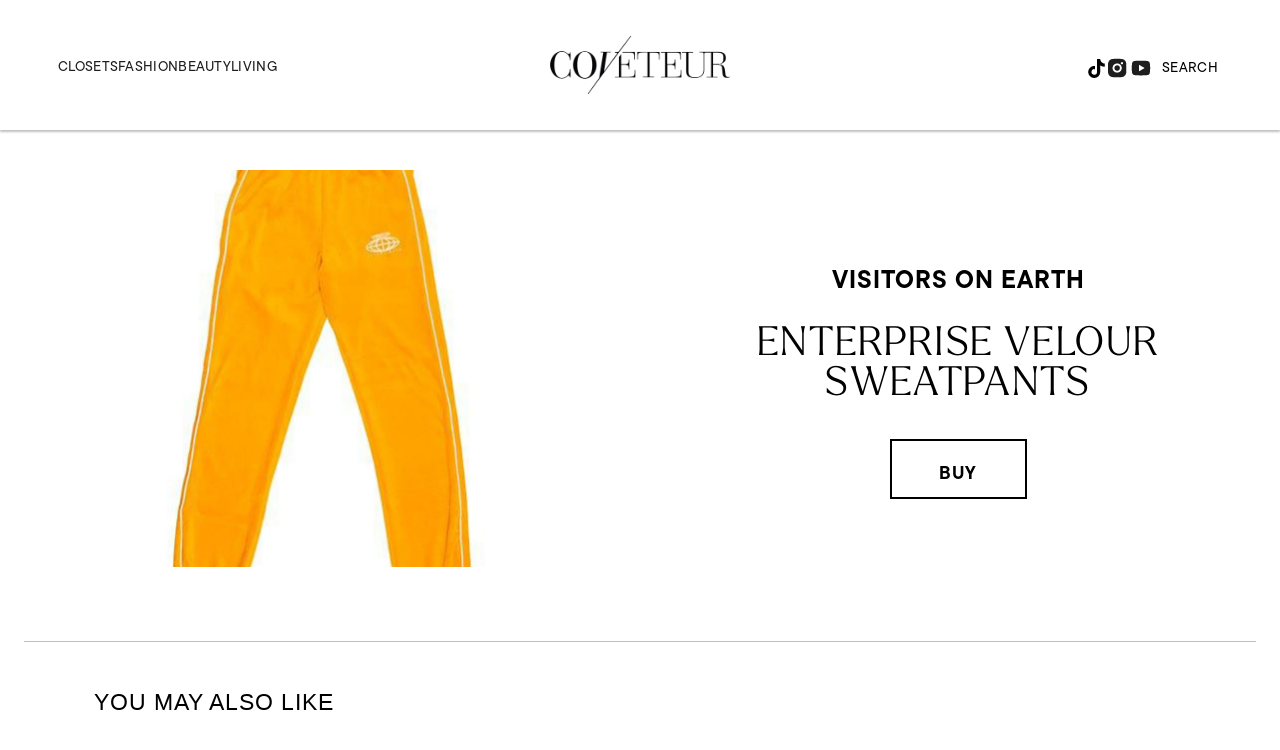

--- FILE ---
content_type: text/html; charset=utf-8
request_url: https://coveteur.com/shopping/product/enterprise-velour-sweatpants/
body_size: 39603
content:
<!DOCTYPE html><!-- Powered by RebelMouse. https://www.rebelmouse.com --><html lang="en"><head prefix="og: https://ogp.me/ns# article: https://ogp.me/ns/article#"><script type="application/ld+json">{"@context":"https://schema.org","@type":"NewsArticle","author":{"@type":"Person","description":"","identifier":"20883149","image":{"@type":"ImageObject","url":"https://coveteur.com/res/avatars/default"},"name":"Coveteur Team","url":"https://coveteur.com/author/anacoveteur/"},"dateModified":"2021-11-10T17:50:29Z","datePublished":"2017-12-21T20:41:25Z","description":"","headline":"Enterprise Velour Sweatpants","image":[{"@type":"ImageObject","height":600,"url":"https://coveteur.com/media-library/image.jpg?id=25370048&width=1200&height=600&coordinates=0%2C150%2C0%2C150","width":1200},{"@type":"ImageObject","height":1200,"url":"https://coveteur.com/media-library/image.jpg?id=25370048&width=1200&height=1200&coordinates=0%2C0%2C0%2C0","width":1200},{"@type":"ImageObject","height":1500,"url":"https://coveteur.com/media-library/image.jpg?id=25370048&width=2000&height=1500&coordinates=0%2C74%2C0%2C74","width":2000},{"@type":"ImageObject","height":700,"url":"https://coveteur.com/media-library/image.jpg?id=25370048&width=1245&height=700&coordinates=0%2C131%2C0%2C131","width":1245}],"keywords":[],"mainEntityOfPage":{"@id":"https://coveteur.com/shopping/product/enterprise-velour-sweatpants/","@type":"WebPage"},"publisher":{"@type":"Organization","logo":{"@type":"ImageObject","url":"https://coveteur.com/res/avatars/default"},"name":"Coveteur"},"thumbnailUrl":"https://coveteur.com/media-library/image.jpg?id=25370048&amp;width=210","url":"https://coveteur.com/shopping/product/enterprise-velour-sweatpants/"}</script><meta charset="utf-8"/><link rel="preconnect" href="https://partners.rebelmouse.com/" crossorigin="crossorigin"/><link rel="preconnect" href="https://use.typekit.net/"/><link rel="stylesheet" href="https://use.typekit.net/vnr1bdy.css"/><meta name="robots" content="max-image-preview:large"/><link rel="preload" imagesrcset="https://coveteur.com/media-library/image.jpg?id=25370048&width=1200&height=800&quality=90&coordinates=0%2C100%2C0%2C100 3x, https://coveteur.com/media-library/image.jpg?id=25370048&width=1200&height=800&quality=90&coordinates=0%2C100%2C0%2C100 2x, https://coveteur.com/media-library/image.jpg?id=25370048&width=1200&height=800&quality=90&coordinates=0%2C100%2C0%2C100 1x" as="image" fetchpriority="high"/><link rel="canonical" href="https://coveteur.com/shopping/product/enterprise-velour-sweatpants/"/><meta property="fb:app_id" content="200167090048537"/><meta name="twitter:site" content="@Coveteur"/><meta name="twitter:site:id" content="228379737"/><meta property="og:type" content="article"/><meta property="og:url" content="https://coveteur.com/shopping/product/enterprise-velour-sweatpants/"/><meta property="og:site_name" content="Coveteur"/><meta property="og:image" content="https://coveteur.com/media-library/image.jpg?id=25370048&width=1200&height=600&coordinates=0%2C150%2C0%2C150"/><meta property="og:image:width" content="1200"/><meta property="og:image:height" content="600"/><meta property="og:title" content="Enterprise Velour Sweatpants"/><meta property="og:description" content=""/><meta name="description" content="Enterprise Velour Sweatpants"/><meta name="referrer" content="always"/><meta name="robots" content="noindex"/><meta name="twitter:card" content="summary_large_image"/><meta name="twitter:image" content="https://coveteur.com/media-library/image.jpg?id=25370048&width=1200&height=600&coordinates=0%2C150%2C0%2C150"/><link rel="preconnect" href="https://assets.rebelmouse.io/" crossorigin="anonymous"/><link rel="preconnect" href="https://user-stats.rbl.ms/" crossorigin="anonymous"/><link rel="preconnect" href="https://pages-stats.rbl.ms/" crossorigin="anonymous"/><!--link rel="preload" href="https://static.rbl.ms/static/fonts/fontawesome/fontawesome-mini.woff" as="font" type="font/woff2" crossorigin--><script type="text/javascript" class="rm-i-script">navigator.userAgent.includes("Chrome")&&function(e,t,n,r,i,o,a,u,c,s,p,l,f,v,d){var m,h,g,y,E=["click","contextmenu","dblclick","gotpointercapture","keydown","keypress","keyup","lostpointercapture","mousedown","mouseup","pointercancel","pointerdown","pointerenter","pointerleave","pointerover","pointerup","touchcancel","touchend","touchstart"],w=["scroll","wheel","mousemove","pointermove","touchmove"],P=new c,I=new c,L=new c,T="_rmStopped",S="rmInpZillaSafe",k="_rmImmediatelyStopped",_=e.setTimeout,b=e.clearTimeout,A=a.prototype,B=s&&"scheduling"in s&&"isInputPending"in s.scheduling;function C(e){return e&&e.canceled?Promise.resolve():(t=(e||{}).space||0,new Promise((function(e){t>0?_(e,0):d(e)}))).then((function(){if(B&&s.scheduling.isInputPending({includeContinuous:!0}))return C(e)}));var t}function Z(e){return e&&(e instanceof n||"function"==typeof e)}function x(e){return e&&"handleEvent"in e}function H(e){return"dataset"in e&&e.dataset.inpZillaSkip}function M(e,t,n,r,i,o){if(!(n[k]||r===u&&n[T]&&t!==n.target)){var a,c={get:(a={target:i,currentTarget:o},function(e,t,n){if(t in a)return a[t];var r=p.get(e,t);return Z(r)?function(){return p.apply(r,e,arguments)}:r}),set:p.set},s=new Proxy(n,c);try{x(e)?e.handleEvent.call(e,s):e.call(t,s)}catch(e){v(e)}}}function O(e){return function(t){var n=this,r=t.eventPhase,i=t.currentTarget,o=t.target;if(H(n))M(e,n,t,r,o,i);else{var a={canceled:!1,space:50};L.has(e)&&(L.get(e).canceled=!0),L.set(e,a),C(a).then((function(){a.canceled||(L.delete(e),M(e,n,t,r,o,i))}))}}}function j(e){return f.length>0&&e instanceof r&&e.dataset}function q(e){var t=!!f.some((function(t){return e.closest(t)}));e.dataset[S]=t?1:0}function F(e){return!!j(e)&&(S in e.dataset||q(e),1==e.dataset[S])}function G(e,t){var n=function(e,t){return!function(e,t){return!function(e){return e&&e.passive}(t)&&function(e){var t=e;return x(e)&&(t=e.handleEvent),!!(t&&t.length>0)}(e)}(e,t)}(e,t);return function(t){var r=this,i=t.eventPhase,o=t.currentTarget,u=t.target,c=t.timeStamp,s=new a("rm").timeStamp-c;function p(){M(e,r,t,i,u,o)}var l=!t.cancelable,f=!H(r),v=s>=20||n||l||function(e){return F(e.target)||F(e.currentTarget)}(t);f&&v?C().then(p):p()}}function N(e,t,n,r){if(!e.has(t)){var i=n(t,r);e.set(t,i)}return e.get(t)}function R(e){E.forEach((function(t){var n="on"+t;Object.defineProperty(e,n,{set:function(e){var n=this,r="__rmInpOn"+t;n[r]&&n.removeEventListener(t,n[r],{passive:!0}),n[r]=e,n.addEventListener(t,e,{passive:!0})}})}))}function U(e,t){return function(){this[e]=!0,t.apply(this,arguments)}}function z(){return!0}e.addEventListener("pointerup",z,{passive:!0}),e.addEventListener("pointerdown",z,{passive:!0}),(m=i.prototype).addEventListener=(h=m.addEventListener,function(t,n,r){var i=this||e;j(i)&&q(i);var o=n;n&&(o=w.includes(t)?N(I,n,O,r):N(P,n,G,r));var a=l.from(arguments);return a[1]=o,h.apply(i,a)}),m.removeEventListener=function(t){return function(n,r){var i,o=this||e,a=r;r&&(w.includes(n)&&I.has(r)?i=I:P.has(r)&&(i=P),i&&(a=i.get(r),i.delete(r)));var u=l.from(arguments);return u[1]=a,t.apply(o,u)}}(m.removeEventListener),R(e),R(t),R(o.prototype),g=A.stopPropagation,y=A.stopImmediatePropagation,A.stopPropagation=U(T,g),A.stopImmediatePropagation=U(k,y),function(){var t=new c;function n(e){return t.has(e)&&t.set(e,!0),b(e)}e.setTimeout=function(n,r){var i=this,o=l.from(arguments).splice(2);if(!Z(n))return _.apply(e,arguments);function a(){t.get(u)||n.apply(i,o),t.delete(u)}var u=_((function(){C().then(a).catch(v)}),r);return t.set(u,!1),u},e.setInterval=function(e,n){var r=this,i=l.from(arguments).splice(2);function o(){t.get(c)||e.apply(r,i)}function a(){return _(u,n)}function u(){t.get(c)?t.delete(c):C().then(o).catch(v).finally(a)}var c=a();return t.set(c,!1),c},e.clearInterval=n,e.clearTimeout=n}()}(window,document,Function,Element,EventTarget,HTMLElement,Event,Event.BUBBLING_PHASE,Map,navigator,Reflect,Array,window._rmInpZillaSafeSelectorList||[],console.error,requestIdleCallback);</script><script class="rm-i-script">window.REBELMOUSE_BOOTSTRAP_DATA = {"isUserLoggedIn": false, "site": {"id": 20883148, "isCommunitySite": false}, "runner": {"id": 20883148}, "post": {"id": 2650780013, "sections": [546800177, 545659653, 546800182], "shareUrl": "https%3A%2F%2Fcoveteur.com%2Fshopping%2Fproduct%2Fenterprise-velour-sweatpants%2F", "status": 0, "tags": []}, "path": "/shopping/product/enterprise-velour-sweatpants/", "pathParams": {}, "resourceId": "pp_2650780013", "fbId": "200167090048537", "fbAppVersion": "v2.5", "clientGaId": "", "messageBusUri": "wss://messages.rebelmouse.io", "section": {"id": null}, "tag": {"slug": null}, "fullBootstrapUrl": "/res/bootstrap/data.js?site_id=20883148\u0026resource_id=pp_2650780013\u0026path_params=%7B%7D\u0026override_device=desktop\u0026post_id=2650780013", "whitelabel_menu": {}, "useRiver": false, "engine": {"recaptchaSiteKey": null, "lazyLoadShortcodeImages": true, "backButtonGoToPage": true, "changeParticleUrlScroll": false, "countKeepReadingAsPageview": true, "defaultVideoPlayer": "", "theoPlayerLibraryLocation": "", "trackPageViewOnParticleUrlScroll": false, "webVitalsSampleRate": 100, "overrideDevicePixelRatio": null, "image_quality_level": 90, "sendEventsToCurrentDomain": false, "enableLoggedOutUserTracking": false, "useSmartLinks2": true}};
    </script><script class="rm-i-script">window.REBELMOUSE_BASE_ASSETS_URL = "https://coveteur.com/static/dist/social-ux/";
        window.REBELMOUSE_BASE_SSL_DOMAIN = "https://coveteur.com";
        window.REBELMOUSE_TASKS_QUEUE = [];
        window.REBELMOUSE_LOW_TASKS_QUEUE = [];
        window.REBELMOUSE_LOWEST_TASKS_QUEUE = [];
        window.REBELMOUSE_ACTIVE_TASKS_QUEUE = [];
        window.REBELMOUSE_STDLIB = {};
        window.RM_OVERRIDES = {};
        window.RM_AD_LOADER = [];
    </script><script src="https://coveteur.com/static/dist/social-ux/main.36c3749fa49db81ecd4f.bundle.mjs" class="rm-i-script" type="module" async="async" data-js-app="true" data-src-host="https://coveteur.com" data-src-file="main.mjs"></script><script src="https://coveteur.com/static/dist/social-ux/main.d0b30db35abc6251a38d.bundle.js" class="rm-i-script" nomodule="nomodule" defer="defer" data-js-app="true" data-src-host="https://coveteur.com" data-src-file="main.js"></script><script src="https://coveteur.com/static/dist/social-ux/runtime.5f2854bedb02943ff2a5.bundle.mjs" class="rm-i-script" type="module" async="async" data-js-app="true" data-src-host="https://coveteur.com" data-src-file="runtime.mjs"></script><script src="https://coveteur.com/static/dist/social-ux/runtime.5fe7c9a46d72403f8fd3.bundle.js" class="rm-i-script" nomodule="nomodule" defer="defer" data-js-app="true" data-src-host="https://coveteur.com" data-src-file="runtime.js"></script><!-- we collected enough need to fix it first before turn in back on--><!--script src="//cdn.ravenjs.com/3.16.0/raven.min.js" crossorigin="anonymous"></script--><!--script type="text/javascript">
        Raven.config('https://6b64f5cc8af542cbb920e0238864390a@sentry.io/147999').install();
    </script--><link rel="manifest" href="/manifest.json"/><meta name="theme-color" content="#647187"/><script class="rm-i-script">
        if ('serviceWorker' in navigator) {
          window.addEventListener('load', function() {
            navigator.serviceWorker.register('/sw.js').then(function(registration) {
              console.log('ServiceWorker registration successful with scope: ', registration.scope);
            }, function(err) {
              console.log('ServiceWorker registration failed: ', err);
            });
          });
        } else {
          console.log('ServiceWorker not enabled');
        }
    </script><script class="rm-i-script">
        // fallback error prone google tag setup
        var googletag = googletag || {};
        googletag.cmd = googletag.cmd || [];
    </script><meta http-equiv="X-UA-Compatible" content="IE=edge"/><link rel="alternate" type="application/rss+xml" title="Coveteur" href="/feeds/products/clothing.rss"/><meta name="viewport" content="width=device-width,initial-scale=1,minimum-scale=1.0"/><!-- TODO: move the default value from here --><title>Enterprise Velour Sweatpants - Coveteur</title><style class="rm-i-styles">
        article,aside,details,figcaption,figure,footer,header,hgroup,nav,section{display:block;}audio,canvas,video{display:inline-block;}audio:not([controls]){display:none;}[hidden]{display:none;}html{font-size:100%;-webkit-text-size-adjust:100%;-ms-text-size-adjust:100%;}body{margin:0;font-size:1em;line-height:1.4;}body,button,input,select,textarea{font-family:Tahoma,sans-serif;color:#5A5858;}::-moz-selection{background:#145A7C;color:#fff;text-shadow:none;}::selection{background:#145A7C;color:#fff;text-shadow:none;}:focus{outline:5px auto #2684b1;}a:hover,a:active{outline:0;}abbr[title]{border-bottom:1px dotted;}b,strong{font-weight:bold;}blockquote{margin:1em 40px;}dfn{font-style:italic;}hr{display:block;height:1px;border:0;border-top:1px solid #ccc;margin:1em 0;padding:0;}ins{background:#ff9;color:#000;text-decoration:none;}mark{background:#ff0;color:#000;font-style:italic;font-weight:bold;}pre,code,kbd,samp{font-family:monospace,serif;_font-family:'courier new',monospace;font-size:1em;}pre{white-space:pre;white-space:pre-wrap;word-wrap:break-word;}q{quotes:none;}q:before,q:after{content:"";content:none;}small{font-size:85%;}sub,sup{font-size:75%;line-height:0;position:relative;vertical-align:baseline;}sup{top:-0.5em;}sub{bottom:-0.25em;}ul,ol{margin:1em 0;padding:0 0 0 40px;}dd{margin:0 0 0 40px;}nav ul,nav ol{list-style:none;list-style-image:none;margin:0;padding:0;}img{border:0;-ms-interpolation-mode:bicubic;vertical-align:middle;}svg:not(:root){overflow:hidden;}figure{margin:0;}form{margin:0;}fieldset{border:0;margin:0;padding:0;}label{cursor:pointer;}legend{border:0;padding:0;}button,input{line-height:normal;}button,input[type="button"],input[type="reset"],input[type="submit"]{cursor:pointer;-webkit-appearance:button;}input[type="checkbox"],input[type="radio"]{box-sizing:border-box;padding:0;}input[type="search"]{-webkit-appearance:textfield;box-sizing:content-box;}input[type="search"]::-webkit-search-decoration{-webkit-appearance:none;}button::-moz-focus-inner,input::-moz-focus-inner{border:0;padding:0;}textarea{overflow:auto;vertical-align:top;resize:vertical;}input:invalid,textarea:invalid{background-color:#fccfcc;}table{border-collapse:collapse;border-spacing:0;}td{vertical-align:top;}.ir{display:block;border:0;text-indent:-999em;overflow:hidden;background-color:transparent;background-repeat:no-repeat;text-align:left;direction:ltr;}.ir br{display:none;}.hidden{display:none !important;visibility:hidden;}.visuallyhidden{border:0;clip:rect(0 0 0 0);height:1px;margin:-1px;overflow:hidden;padding:0;position:absolute;width:1px;}.visuallyhidden.focusable:active,.visuallyhidden.focusable:focus{clip:auto;height:auto;margin:0;overflow:visible;position:static;width:auto;}.invisible{visibility:hidden;}.clearfix:before,.clearfix:after{content:"";display:table;}.clearfix:after{clear:both;}.clearfix{zoom:1;}.zindex20{z-index:20;}.zindex30{z-index:30;}.zindex40{z-index:40;}.zindex50{z-index:50;}html{font-size:10px;font-family:tt-commons-pro,sans-serif;line-height:1.4;color:#000;font-weight:normal;}body,button,input,select,textarea{font-family:tt-commons-pro,sans-serif;color:#000;}.col,body{font-size:1.6rem;line-height:1.4;}a{color:#000;text-decoration:none;}a:hover{color:#B2B2B2;text-decoration:none;}.with-primary-color{color:#000;}.with-primary-color:hover{color:#B2B2B2;}.js-tab,.js-keep-reading,.js-toggle{cursor:pointer;}.noselect{-webkit-touch-callout:none;-webkit-user-select:none;-khtml-user-select:none;-moz-user-select:none;-ms-user-select:none;user-select:none;}.tabs__tab{display:inline-block;padding:10px;}.tabs__tab-content{display:none;}.tabs__tab-content.active{display:block;}button:focus,input[type="text"],input[type="email"]{outline:0;}audio,canvas,iframe,img,svg,video{vertical-align:middle;max-width:100%;}textarea{resize:vertical;}.main{background-color:#FFF;position:relative;overflow:hidden;}.valign-wrapper{display:-webkit-flex;display:-ms-flexbox;display:flex;-webkit-align-items:center;-ms-flex-align:center;align-items:center;}.valign-wrapper .valign{display:block;}#notification{position:fixed;}.article-module__controls-placeholder{position:absolute;}.display-block{display:block;}.cover-all{position:absolute;width:100%;height:100%;}.full-width{width:100%;}.fa{font-family:FontAwesome,"fontawesome-mini" !important;}.fa.fa-instagram{font-size:1.15em;}.fa-googleplus:before{content:"\f0d5";}.post-partial,.overflow-visible{overflow:visible !important;}.attribute-data{margin:0 10px 10px 0;padding:5px 10px;background-color:#000;color:white;border-radius:3px;margin-bottom:10px;display:inline-block;}.attribute-data[value=""]{display:none;}.badge{display:inline-block;overflow:hidden;}.badge-image{border-radius:100%;}.js-expandable.expanded .js-expand,.js-expandable:not(.expanded) .js-contract{display:none;}.js-scroll-trigger{display:block;width:100%;}.sticky-target:not(.legacy){position:fixed;opacity:0;top:0;will-change:transform;transform:translate3d(0px,0px,0px);}.sticky-target.legacy{position:relative;}.sticky-target.legacy.sticky-active{position:fixed;}.color-inherit:hover,.color-inherit{color:inherit;}.js-appear-on-expand{transition:all 350ms;height:0;overflow:hidden;opacity:0;}.content-container{display:none;}.expanded .content-container{display:block;}.expanded .js-appear-on-expand{opacity:1;height:auto;}.logged-out-user .js-appear-on-expand{height:0;opacity:0;}.h1,.h2{margin:0;padding:0;font-size:1em;font-weight:normal;}.lazyload-placeholder{display:none;position:absolute;text-align:center;background:rgba(0,0,0,0.1);top:0;bottom:0;left:0;right:0;}div[runner-lazy-loading] .lazyload-placeholder,iframe[runner-lazy-loading] + .lazyload-placeholder{display:block;}.abs-pos-center{position:absolute;top:0;bottom:0;left:0;right:0;margin:auto;}.relative{position:relative;}.runner-spinner{position:absolute;top:0;bottom:0;left:0;right:0;margin:auto;width:50px;}.runner-spinner:before{content:"";display:block;padding-top:100%;}.rm-non-critical-loaded .runner-spinner-circular{animation:rotate 2s linear infinite;height:100%;transform-origin:center center;width:100%;position:absolute;top:0;bottom:0;left:0;right:0;margin:auto;}.position-relative{position:relative;}.collection-button{display:inline-block;}.rm-non-critical-loaded .runner-spinner-path{stroke-dasharray:1,200;stroke-dashoffset:0;animation:dash 1.5s ease-in-out infinite,color 6s ease-in-out infinite;stroke-linecap:round;}.pagination-container .pagination-wrapper{display:flex;align-items:center;}.pagination-container .pagination-wrapper a{color:rgba(59,141,242,1);margin:0 5px;}@keyframes rotate{100%{transform:rotate(360deg);}}@keyframes dash{0%{stroke-dasharray:1,200;stroke-dashoffset:0;}50%{stroke-dasharray:89,200;stroke-dashoffset:-35px;}100%{stroke-dasharray:89,200;stroke-dashoffset:-124px;}}@keyframes color{100%,0%{stroke:rgba(255,255,255,1);}40%{stroke:rgba(255,255,255,0.6);}66%{stroke:rgba(255,255,255,0.9);}80%,90%{stroke:rgba(255,255,255,0.7);}}.js-section-loader-feature-container > .slick-list > .slick-track > .slick-slide:not(.slick-active){height:0;visibility:hidden;}.rebellt-item-media-container .instagram-media{margin-left:auto !important;margin-right:auto !important;}.js-hidden-panel{position:fixed;top:0;left:0;right:0;transition:all 300ms;z-index:10;}.js-hidden-panel.active{transform:translate3d(0,-100%,0);}.content{margin-left:auto;margin-right:auto;max-width:1100px;width:90%;}.ad-tag{text-align:center;}.ad-tag__inner{display:inline-block;}.content .ad-tag{margin-left:-5%;margin-right:-5%;}@media (min-width:768px){.content .ad-tag{margin-left:auto;margin-right:auto;}}.user-prefs{display:none;}.no-mb:not(:last-child){margin-bottom:0;}.no-mt:not(:first-child){margin-top:0;}.sm-mt-0:not(:empty):before,.sm-mt-1:not(:empty):before,.sm-mt-2:not(:empty):before,.sm-mb-0:not(:empty):after,.sm-mb-1:not(:empty):after,.sm-mb-2:not(:empty):after,.md-mt-0:not(:empty):before,.md-mt-1:not(:empty):before,.md-mt-2:not(:empty):before,.md-mb-0:not(:empty):after,.md-mb-1:not(:empty):after,.md-mb-2:not(:empty):after,.lg-mt-0:not(:empty):before,.lg-mt-1:not(:empty):before,.lg-mt-2:not(:empty):before,.lg-mb-0:not(:empty):after,.lg-mb-1:not(:empty):after,.lg-mb-2:not(:empty):after{content:'';display:block;overflow:hidden;}.sm-mt-0:not(:empty):before{margin-bottom:0;}.sm-mt-0 > *{margin-top:0;}.sm-mt-1:not(:empty):before{margin-bottom:-10px;}.sm-mt-1 > *{margin-top:10px;}.sm-mt-2:not(:empty):before{margin-bottom:-20px;}.sm-mt-2 > *{margin-top:20px;}.sm-mb-0:not(:empty):after{margin-top:0;}.sm-mb-0 > *{margin-bottom:0;}.sm-mb-1:not(:empty):after{margin-top:-10px;}.sm-mb-1 > *{margin-bottom:10px;}.sm-mb-2:not(:empty):after{margin-top:-20px;}.sm-mb-2 > *{margin-bottom:20px;}@media (min-width:768px){.md-mt-0:not(:empty):before{margin-bottom:0;}.md-mt-0 > *{margin-top:0;}.md-mt-1:not(:empty):before{margin-bottom:-10px;}.md-mt-1 > *{margin-top:10px;}.md-mt-2:not(:empty):before{margin-bottom:-20px;}.md-mt-2 > *{margin-top:20px;}.md-mb-0:not(:empty):after{margin-top:0;}.md-mb-0 > *{margin-bottom:0;}.md-mb-1:not(:empty):after{margin-top:-10px;}.md-mb-1 > *{margin-bottom:10px;}.md-mb-2:not(:empty):after{margin-top:-20px;}.md-mb-2 > *{margin-bottom:20px;}}@media (min-width:1024px){.lg-mt-0:not(:empty):before{margin-bottom:0;}.lg-mt-0 > *{margin-top:0;}.lg-mt-1:not(:empty):before{margin-bottom:-10px;}.lg-mt-1 > *{margin-top:10px;}.lg-mt-2:not(:empty):before{margin-bottom:-20px;}.lg-mt-2 > *{margin-top:20px;}.lg-mb-0:not(:empty):after{margin-top:0;}.lg-mb-0 > *{margin-bottom:0;}.lg-mb-1:not(:empty):after{margin-top:-10px;}.lg-mb-1 > *{margin-bottom:10px;}.lg-mb-2:not(:empty):after{margin-top:-20px;}.lg-mb-2 > *{margin-bottom:20px;}}.sm-cp-0{padding:0;}.sm-cp-1{padding:10px;}.sm-cp-2{padding:20px;}@media (min-width:768px){.md-cp-0{padding:0;}.md-cp-1{padding:10px;}.md-cp-2{padding:20px;}}@media (min-width:1024px){.lg-cp-0{padding:0;}.lg-cp-1{padding:10px;}.lg-cp-2{padding:20px;}}.mb-2 > *{margin-bottom:20px;}.mb-2 > :last-child{margin-bottom:0;}.v-sep > *{margin-bottom:20px;}@media (min-width:768px){.v-sep > *{margin-bottom:40px;}}.v-sep > *:last-child{margin-bottom:0;}@media only screen and (max-width:767px){.hide-mobile{display:none !important;}}@media only screen and (max-width:1023px){.hide-tablet-and-mobile{display:none !important;}}@media only screen and (min-width:768px){.hide-tablet-and-desktop{display:none !important;}}@media only screen and (min-width:768px) and (max-width:1023px){.hide-tablet{display:none !important;}}@media only screen and (min-width:1024px){.hide-desktop{display:none !important;}}.row.px10{margin-left:-10px;margin-right:-10px;}.row.px10 > .col{padding-left:10px;padding-right:10px;}.row.px20{margin-left:-20px;margin-right:-20px;}.row.px20 > .col{padding-left:20px;padding-right:20px;}.row{margin-left:auto;margin-right:auto;overflow:hidden;}.row:after{content:'';display:table;clear:both;}.row:not(:empty){margin-bottom:-20px;}.col{margin-bottom:20px;}@media (min-width:768px){.col{margin-bottom:40px;}.row:not(:empty){margin-bottom:-40px;}}.row .col{float:left;box-sizing:border-box;}.row .col.pull-right{float:right;}.row .col.s1{width:8.3333333333%;}.row .col.s2{width:16.6666666667%;}.row .col.s3{width:25%;}.row .col.s4{width:33.3333333333%;}.row .col.s5{width:41.6666666667%;}.row .col.s6{width:50%;}.row .col.s7{width:58.3333333333%;}.row .col.s8{width:66.6666666667%;}.row .col.s9{width:75%;}.row .col.s10{width:83.3333333333%;}.row .col.s11{width:91.6666666667%;}.row .col.s12{width:100%;}@media only screen and (min-width:768px){.row .col.m1{width:8.3333333333%;}.row .col.m2{width:16.6666666667%;}.row .col.m3{width:25%;}.row .col.m4{width:33.3333333333%;}.row .col.m5{width:41.6666666667%;}.row .col.m6{width:50%;}.row .col.m7{width:58.3333333333%;}.row .col.m8{width:66.6666666667%;}.row .col.m9{width:75%;}.row .col.m10{width:83.3333333333%;}.row .col.m11{width:91.6666666667%;}.row .col.m12{width:100%;}}@media only screen and (min-width:1024px){.row .col.l1{width:8.3333333333%;}.row .col.l2{width:16.6666666667%;}.row .col.l3{width:25%;}.row .col.l4{width:33.3333333333%;}.row .col.l5{width:41.6666666667%;}.row .col.l6{width:50%;}.row .col.l7{width:58.3333333333%;}.row .col.l8{width:66.6666666667%;}.row .col.l9{width:75%;}.row .col.l10{width:83.3333333333%;}.row .col.l11{width:91.6666666667%;}.row .col.l12{width:100%;}}.widget{position:relative;box-sizing:border-box;}.widget:hover .widget__headline a{color:#B2B2B2;}.widget__headline{font-family:tt-commons-pro,sans-serif;color:#000;cursor:pointer;}.widget__headline-text{font-family:inherit;color:inherit;word-break:break-word;}.widget__section-text{display:block;}.image,.widget__image{background-position:center;background-repeat:no-repeat;background-size:cover;display:block;z-index:0;}.widget__play{position:absolute;width:100%;height:100%;text-align:center;}.rm-widget-image-holder{position:relative;}.rm-video-holder{position:absolute;width:100%;height:100%;top:0;left:0;}.rm-zindex-hidden{display:none;z-index:-1;}.rm-widget-image-holder .widget__play{top:0;left:0;}.image.no-image{background-color:#e4e4e4;}.widget__video{position:relative;}.widget__video .rm-scrop-spacer{padding-bottom:56.25%;}.widget__video.rm-video-tiktok{max-width:605px;}.widget__video video,.widget__video iframe{position:absolute;top:0;left:0;height:100%;}.widget__product-vendor{font-size:1.5em;line-height:1.5;margin:25px 0;}.widget__product-buy-link{margin:15px 0;}.widget__product-buy-link-btn{background-color:#000;color:#fff;display:inline-block;font-size:1.6rem;line-height:1em;padding:1.25rem;font-weight:700;}.widget__product-buy-btn:hover{color:#fff;}.widget__product-price{font-size:1.5em;line-height:1.5;margin:25px 0;}.widget__product-compare-at-price{text-decoration:line-through;}.rebellt-item.is--mobile,.rebellt-item.is--tablet{margin-bottom:0.85em;}.rebellt-item.show_columns_on_mobile.col2,.rebellt-item.show_columns_on_mobile.col3{display:inline-block;vertical-align:top;}.rebellt-item.show_columns_on_mobile.col2{width:48%;}.rebellt-item.show_columns_on_mobile.col3{width:32%;}@media only screen and (min-width:768px){.rebellt-item.col2:not(.show_columns_on_mobile),.rebellt-item.col3:not(.show_columns_on_mobile){display:inline-block;vertical-align:top;}.rebellt-item.col2:not(.show_columns_on_mobile){width:48%;}.rebellt-item.col3:not(.show_columns_on_mobile){width:32%;}}.rebellt-item.parallax{background-size:cover;background-attachment:fixed;position:relative;left:calc(-50vw + 50%);width:100vw;min-height:100vh;padding:0 20%;box-sizing:border-box;max-width:inherit;text-align:center;z-index:3;}.rebellt-item.parallax.is--mobile{background-position:center;margin-bottom:0;padding:0 15%;}.rebellt-item.parallax.has-description:before,.rebellt-item.parallax.has-description:after{content:"";display:block;padding-bottom:100%;}.rebellt-item.parallax.has-description.is--mobile:before,.rebellt-item.parallax.has-description.is--mobile:after{padding-bottom:90vh;}.rebellt-item.parallax h3,.rebellt-item.parallax p{color:white;text-shadow:1px 0 #000;}.rebellt-item.parallax.is--mobile p{font-size:18px;font-weight:400;}.rebellt-ecommerce h3{font-size:1.8em;margin-bottom:15px;}.rebellt-ecommerce--vendor{font-size:1.5em;line-height:1.5;margin:25px 0;}.rebellt-ecommerce--price{font-size:1.5em;line-height:1.5;margin:25px 0;}.rebellt-ecommerce--compare-at-price{text-decoration:line-through;}.rebellt-ecommerce--buy{margin:15px 0;}.rebellt-ecommerce--btn{background-color:#000;color:#fff;display:inline-block;font-size:1.6rem;line-height:1em;padding:1.25rem;font-weight:700;}.rebellt-ecommerce--btn:hover{color:#fff;}.rebelbar.skin-simple{height:50px;line-height:50px;color:#000;font-size:1.2rem;border-left:none;border-right:none;background-color:#fff;}.rebelbar.skin-simple .rebelbar__inner{position:relative;height:100%;margin:0 auto;padding:0 20px;max-width:1300px;}.rebelbar.skin-simple .logo{float:left;}.rebelbar.skin-simple .logo__image{max-height:50px;max-width:190px;}.rebelbar--fake.skin-simple{position:relative;border-color:#fff;}.rebelbar--fixed.skin-simple{position:absolute;width:100%;z-index:3;}.with-fixed-header .rebelbar--fixed.skin-simple{position:fixed;top:0;}.rebelbar.skin-simple .rebelbar__menu-toggle{position:relative;cursor:pointer;float:left;text-align:center;font-size:0;width:50px;margin-left:-15px;height:100%;color:#000;}.rebelbar.skin-simple i{vertical-align:middle;display:inline-block;font-size:20px;}.rebelbar.skin-simple .rebelbar__menu-toggle:hover{color:#B2B2B2;}.rebelbar.skin-simple .rebelbar__section-links{display:none;padding:0 100px 0 40px;overflow:hidden;height:100%;}.rebelbar.skin-simple .rebelbar__section-list{margin:0 -15px;height:100%;}.rebelbar.skin-simple .rebelbar__section-links li{display:inline-block;padding:0 15px;text-align:left;}.rebelbar.skin-simple .rebelbar__section-link{color:#000;display:block;font-size:1.8rem;font-weight:400;text-decoration:none;}.rebelbar.skin-simple .rebelbar__section-link:hover{color:#B2B2B2;}.rebelbar.skin-simple .rebelbar__sharebar.sharebar{display:none;}.rebelbar.skin-simple .rebelbar__section-list.js--active .rebelbar__more-sections-button{visibility:visible;}.rebelbar.skin-simple .rebelbar__more-sections-button{cursor:pointer;visibility:hidden;}.rebelbar.skin-simple #rebelbar__more-sections{visibility:hidden;position:fixed;line-height:70px;left:0;width:100%;background-color:#1f1f1f;}.rebelbar.skin-simple #rebelbar__more-sections a{color:white;}.rebelbar.skin-simple #rebelbar__more-sections.opened{visibility:visible;}@media only screen and (min-width:768px){.rebelbar.skin-simple .rebelbar__menu-toggle{margin-right:15px;}.rebelbar.skin-simple{height:100px;line-height:100px;font-weight:700;}.rebelbar.skin-simple .logo__image{max-width:350px;max-height:100px;}.rebelbar.skin-simple .rebelbar__inner{padding:0 40px;}.rebelbar.skin-simple .rebelbar__sharebar.sharebar{float:left;margin-top:20px;margin-bottom:20px;padding-left:40px;}}@media (min-width:960px){.rebelbar.skin-simple .rebelbar__section-links{display:block;}.with-floating-shares .rebelbar.skin-simple .search-form{display:none;}.with-floating-shares .rebelbar.skin-simple .rebelbar__sharebar.sharebar{display:block;}.with-floating-shares .rebelbar.skin-simple .rebelbar__section-links{display:none;}}.menu-global{display:none;width:100%;position:fixed;z-index:3;color:white;background-color:#1a1a1a;height:100%;font-size:1.8rem;overflow-y:auto;overflow-x:hidden;line-height:1.6em;}@media (min-width:768px){.menu-global{display:block;max-width:320px;top:0;-webkit-transform:translate(-320px,0);transform:translate(-320px,0);transform:translate3d(-320px,0,0);}.menu-global,.all-content-wrapper{transition:transform .2s cubic-bezier(.2,.3,.25,.9);}}.menu-overlay{position:fixed;top:-100%;left:0;height:0;width:100%;cursor:pointer;visibility:hidden;opacity:0;transition:opacity 200ms;}.menu-opened .menu-overlay{visibility:visible;height:100%;z-index:1;opacity:1;top:0;}@media only screen and (min-width:768px){.menu-opened .menu-overlay{z-index:10;background:rgba(255,255,255,.6);}}@media (min-width:960px){.logged-out-user .rebelbar.skin-simple .menu-overlay{display:none;}}@media (min-width:600px){.rm-resized-container-5{width:5%;}.rm-resized-container-10{width:10%;}.rm-resized-container-15{width:15%;}.rm-resized-container-20{width:20%;}.rm-resized-container-25{width:25%;}.rm-resized-container-30{width:30%;}.rm-resized-container-35{width:35%;}.rm-resized-container-40{width:40%;}.rm-resized-container-45{width:45%;}.rm-resized-container-50{width:50%;}.rm-resized-container-55{width:55%;}.rm-resized-container-60{width:60%;}.rm-resized-container-65{width:65%;}.rm-resized-container-70{width:70%;}.rm-resized-container-75{width:75%;}.rm-resized-container-80{width:80%;}.rm-resized-container-85{width:85%;}.rm-resized-container-90{width:90%;}.rm-resized-container-95{width:95%;}.rm-resized-container-100{width:100%;}}.rm-embed-container{position:relative;}.rm-embed-container.rm-embed-instagram{max-width:540px;}.rm-embed-container.rm-embed-tiktok{max-width:572px;min-height:721px;}.rm-embed-container.rm-embed-tiktok blockquote,.rm-embed-twitter blockquote{all:revert;}.rm-embed-container.rm-embed-tiktok blockquote{margin-left:0;margin-right:0;position:relative;}.rm-embed-container.rm-embed-tiktok blockquote,.rm-embed-container.rm-embed-tiktok blockquote > iframe,.rm-embed-container.rm-embed-tiktok blockquote > section{width:100%;min-height:721px;display:block;}.rm-embed-container.rm-embed-tiktok blockquote > section{position:absolute;top:0;left:0;right:0;bottom:0;display:flex;align-items:center;justify-content:center;flex-direction:column;text-align:center;}.rm-embed-container.rm-embed-tiktok blockquote > section:before{content:"";display:block;width:100%;height:300px;border-radius:8px;}.rm-embed-container > .rm-embed,.rm-embed-container > .rm-embed-holder{position:absolute;top:0;left:0;}.rm-embed-holder{display:block;height:100%;width:100%;display:flex;align-items:center;}.rm-embed-container > .rm-embed-spacer{display:block;}.rm-embed-twitter{max-width:550px;margin-top:10px;margin-bottom:10px;}.rm-embed-twitter blockquote{position:relative;height:100%;width:100%;flex-direction:column;display:flex;align-items:center;justify-content:center;flex-direction:column;text-align:center;}.rm-embed-twitter:not(.rm-off) .twitter-tweet{margin:0 !important;}.logo__image,.image-element__img,.rm-lazyloadable-image{max-width:100%;height:auto;}.logo__image,.image-element__img{width:auto;}@media (max-width:768px){.rm-embed-spacer.rm-embed-spacer-desktop{display:none;}}@media (min-width:768px){.rm-embed-spacer.rm-embed-spacer-mobile{display:none;}}.sharebar{margin:0 -4px;padding:0;font-size:0;line-height:0;}.sharebar a{color:#fff;}.sharebar a:hover{text-decoration:none;color:#fff;}.sharebar .share,.sharebar .share-plus{display:inline-block;margin:0 4px;font-size:14px;font-weight:400;padding:0 10px;width:20px;min-width:20px;height:40px;line-height:38px;text-align:center;vertical-align:middle;border-radius:2px;}.sharebar .share-plus i,.sharebar .share i{display:inline-block;vertical-align:middle;}.sharebar .hide-button{display:none;}.sharebar.enable-panel .hide-button{display:inline-block;}.sharebar.enable-panel .share-plus{display:none;}.sharebar.with-first-button-caption:not(.enable-panel) .share:first-child{width:68px;}.sharebar.with-first-button-caption:not(.enable-panel) .share:first-child:after{content:'Share';padding-left:5px;vertical-align:middle;}.sharebar--fixed{display:none;position:fixed;bottom:0;z-index:1;text-align:center;width:100%;left:0;margin:20px auto;}.with-floating-shares .sharebar--fixed{display:block;}.sharebar.fly_shared:not(.enable-panel) .share:nth-child(5){display:none;}.share-media-panel .share-media-panel-pinit{position:absolute;right:0;bottom:0;background-color:transparent;}.share-media-panel-pinit_share{background-image:url('/static/img/whitelabel/runner/spritesheets/pin-it-sprite.png');background-color:#BD081C;background-position:-1px -17px;border-radius:4px;float:right;height:34px;margin:7px;width:60px;background-size:194px auto;}.share-media-panel-pinit_share:hover{opacity:.9;}@media (min-width:768px){.sharebar .share-plus .fa,.sharebar .share .fa{font-size:22px;}.sharebar .share,.sharebar .share-plus{padding:0 15px;width:30px;min-width:30px;height:60px;line-height:60px;margin:0 4px;font-size:16px;}.sharebar.with-first-button-caption:not(.enable-panel) .share:first-child{width:180px;}.sharebar.with-first-button-caption:not(.enable-panel) .share:first-child:after{content:'Share this story';padding-left:10px;vertical-align:middle;text-transform:uppercase;}.share-media-panel-pinit_share{background-position:-60px -23px;height:45px;margin:10px;width:80px;}}.action-btn{display:block;font-size:1.6rem;color:#000;cursor:pointer;border:2px solid #000;border-color:#000;border-radius:2px;line-height:1em;padding:1.6rem;font-weight:700;text-align:center;}.action-btn:hover{color:#B2B2B2;border:2px solid #B2B2B2;border-color:#B2B2B2;}.section-headline__text{font-size:3rem;font-weight:700;line-height:1;}.section-headline__text{color:#000;}@media (min-width:768px){.section-headline__text{font-size:3.6rem;}.content__main .section-headline__text{margin-top:-.3rem;margin-bottom:2rem;}}.module-headline__text{font-size:3rem;font-weight:700;color:#000;}@media (min-width:768px){.module-headline__text{font-size:3.6rem;}}.search-form{position:absolute;top:0;right:20px;z-index:1;}.search-form__text-input{display:none;height:42px;font-size:1.3rem;background-color:#f4f4f4;border:none;color:#8f8f8f;text-indent:10px;padding:0;width:220px;position:absolute;right:-10px;top:0;bottom:0;margin:auto;}.search-form .search-form__submit{display:none;position:relative;border:none;bottom:2px;background-color:transparent;}.search-form__text-input:focus,.search-form__submit:focus{border:0 none;-webkit-box-shadow:none;-moz-box-shadow:none;box-shadow:none;outline:0 none;}.show-search .search-form__close{position:absolute;display:block;top:0;bottom:0;margin:auto;height:1rem;right:-28px;}.search-form__open{vertical-align:middle;bottom:2px;display:inline-block;position:relative;color:#000;font-size:1.9rem;}.show-search .search-form__text-input{display:block;}.show-search .search-form__submit{display:inline-block;vertical-align:middle;padding:0;color:#000;font-size:1.9rem;}.search-form__close,.show-search .search-form__open{display:none;}.quick-search{display:block;border-bottom:1px solid #d2d2d2;padding:24px 0 28px;margin-bottom:20px;position:relative;}.quick-search__submit{background-color:transparent;border:0;padding:0;margin:0;position:absolute;zoom:.75;color:#000;}.quick-search__input{background-color:transparent;border:0;padding:0;font-size:1.5rem;font-weight:700;line-height:3em;padding-left:40px;width:100%;box-sizing:border-box;}@media (min-width:768px){.search-form{right:40px;}.quick-search{margin-bottom:40px;padding:0 0 20px;}.quick-search__submit{zoom:1;}.quick-search__input{line-height:2.2em;padding-left:60px;}}.search-widget{position:relative;}.search-widget__input,.search-widget__submit{border:none;padding:0;margin:0;color:#000;background:transparent;font-size:inherit;line-height:inherit;}.social-links__link{display:inline-block;padding:12px;line-height:0;width:25px;height:25px;border-radius:50%;margin:0 6px;font-size:1.5em;text-align:center;position:relative;vertical-align:middle;color:white;}.social-links__link:hover{color:white;}.social-links__link > span{position:absolute;top:0;left:0;right:0;bottom:0;margin:auto;height:1em;}.article__body{font-family:tt-commons-pro,sans-serif;}.body-description .horizontal-rule{border-top:2px solid #eee;}.article-content blockquote{border-left:5px solid #000;border-left-color:#000;color:#656565;padding:0 0 0 25px;margin:1em 0 1em 25px;}.article__splash-custom{position:relative;}.body hr{display:none;}.article-content .media-caption{color:#9a9a9a;font-size:1.4rem;line-height:2;}.giphy-image{margin-bottom:0;}.article-body a{word-wrap:break-word;}.article-content .giphy-image__credits-wrapper{margin:0;}.article-content .giphy-image__credits{color:#000;font-size:1rem;}.article-content .image-media,.article-content .giphy-image .media-photo-credit{display:block;}.tags{color:#000;margin:0 -5px;}.tags__item{margin:5px;display:inline-block;}.tags .tags__item{line-height:1;}.slideshow .carousel-control{overflow:hidden;}.shortcode-media .media-caption,.shortcode-media .media-photo-credit{display:block;}@media (min-width:768px){.tags{margin:0 -10px;}.tags__item{margin:10px;}.article-content__comments-wrapper{border-bottom:1px solid #d2d2d2;margin-bottom:20px;padding-bottom:40px;}}.subscription-widget{background:#000;padding:30px;}.subscription-widget .module-headline__text{text-align:center;font-size:2rem;font-weight:400;color:#fff;}.subscription-widget .social-links{margin-left:-10px;margin-right:-10px;text-align:center;font-size:0;}.subscription-widget .social-links__link{display:inline-block;vertical-align:middle;width:39px;height:39px;color:#fff;box-sizing:border-box;border-radius:50%;font-size:20px;margin:0 5px;line-height:35px;background:transparent;border:2px solid #fff;border-color:#fff;}.subscription-widget .social-links__link:hover{color:#B2B2B2;border-color:#B2B2B2;background:transparent;}.subscription-widget .social-links__link .fa-instagram{margin:5px 0 0 1px;}.subscription-widget__site-links{margin:30px -5px;text-align:center;font-size:.8em;}.subscription-widget__site-link{padding:0 5px;color:inherit;}.newsletter-element__form{text-align:center;position:relative;max-width:500px;margin-left:auto;margin-right:auto;}.newsletter-element__submit,.newsletter-element__input{border:0;padding:10px;font-size:1.6rem;font-weight:500;height:40px;line-height:20px;margin:0;}.newsletter-element__submit{background:#000;color:#fff;position:absolute;top:0;right:0;}.newsletter-element__submit:hover{opacity:.9;}.newsletter-element__input{background:#f4f4f4;width:100%;color:#8f8f8f;padding-right:96px;box-sizing:border-box;}.gdpr-cookie-wrapper{position:relative;left:0;right:0;padding:.5em;box-sizing:border-box;}.gdpr-cookie-controls{text-align:right;}.runner-authors-list{margin-top:0;margin-bottom:0;padding-left:0;list-style-type:none;}.runner-authors-author-wrapper{display:flex;flex-direction:row;flex-wrap:nowrap;justify-content:flex-start;align-items:stretch;align-content:stretch;}.runner-authors-avatar-thumb{display:inline-block;border-radius:100%;width:55px;height:55px;background-repeat:no-repeat;background-position:center;background-size:cover;overflow:hidden;}.runner-authors-avatar-thumb img{width:100%;height:100%;display:block;object-fit:cover;border-radius:100%;}.runner-authors-avatar-fallback{display:flex;align-items:center;justify-content:center;width:100%;height:100%;font-size:12px;line-height:1.1;text-align:center;padding:4px;background:#e0e0e0;color:#555;font-weight:600;text-transform:uppercase;border-radius:100%;overflow:hidden;}.runner-authors-author-info{width:calc(100% - 55px);}.runner-author-name-container{padding:0 6px;}.rm-breadcrumb__list{margin:0;padding:0;}.rm-breadcrumb__item{list-style-type:none;display:inline;}.rm-breadcrumb__item:last-child .rm-breadcrumb__separator{display:none;}.rm-breadcrumb__item:last-child .rm-breadcrumb__link,.rm-breadcrumb__link.disabled{pointer-events:none;color:inherit;}.social-tab-i .share-fb:after,.social-tab-i .share-tw:after{content:none;}.share-buttons .social-tab-i a{margin-right:0;}.share-buttons .social-tab-i li{line-height:1px;float:left;}.share-buttons .social-tab-i ul{margin:0;padding:0;list-style:none;}.share-tab-img{max-width:100%;padding:0;margin:0;position:relative;overflow:hidden;display:inline-block;}.share-buttons .social-tab-i{position:absolute;bottom:0;right:0;margin:0;padding:0;z-index:1;list-style-type:none;}.close-share-mobile,.show-share-mobile{background-color:rgba(0,0,0,.75);}.share-buttons .social-tab-i.show-mobile-share-bar .close-share-mobile,.share-buttons .social-tab-i .show-share-mobile,.share-buttons .social-tab-i .share{width:30px;height:30px;line-height:27px;padding:0;text-align:center;display:inline-block;vertical-align:middle;}.share-buttons .social-tab-i.show-mobile-share-bar .show-share-mobile,.share-buttons .social-tab-i .close-share-mobile{display:none;}.share-buttons .social-tab-i .icons-share{vertical-align:middle;display:inline-block;font:normal normal normal 14px/1 FontAwesome;color:white;}.social-tab-i .icons-share.fb:before{content:'\f09a';}.social-tab-i .icons-share.tw:before{content:'\f099';}.social-tab-i .icons-share.pt:before{content:'\f231';}.social-tab-i .icons-share.tl:before{content:'\f173';}.social-tab-i .icons-share.em:before{content:'\f0e0';}.social-tab-i .icons-share.sprite-shares-close:before{content:'\f00d';}.social-tab-i .icons-share.sprite-shares-share:before{content:'\f1e0';}@media only screen and (max-width:768px){.share-tab-img .social-tab-i{display:block;}.share-buttons .social-tab-i .share{display:none;}.share-buttons .social-tab-i.show-mobile-share-bar .share{display:block;}.social-tab-i li{float:left;}}@media only screen and (min-width:769px){.social-tab-i .close-share-mobile,.social-tab-i .show-share-mobile{display:none !important;}.share-tab-img .social-tab-i{display:none;}.share-tab-img:hover .social-tab-i{display:block;}.share-buttons .social-tab-i .share{width:51px;height:51px;line-height:47px;}.share-buttons .social-tab-i{margin:5px 0 0 5px;top:0;left:0;bottom:auto;right:auto;display:none;}.share-buttons .social-tab-i .share{display:block;}}.accesibility-hidden{border:0;clip:rect(1px 1px 1px 1px);clip:rect(1px,1px,1px,1px);height:1px;margin:-1px;overflow:hidden;padding:0;position:absolute;width:1px;background:#000;color:#fff;}body:not(.rm-non-critical-loaded) .follow-button{display:none;}.posts-custom .posts-wrapper:after{content:"";display:block;margin-bottom:-20px;}.posts-custom .widget{margin-bottom:20px;width:100%;}.posts-custom .widget__headline,.posts-custom .social-date{display:block;}.posts-custom .social-date{color:#a4a2a0;font-size:1.4rem;}.posts-custom[data-attr-layout_headline] .widget{vertical-align:top;}.posts-custom[data-attr-layout_headline="top"] .widget{vertical-align:bottom;}.posts-custom .posts-wrapper{margin-left:0;margin-right:0;font-size:0;line-height:0;}.posts-custom .widget{display:inline-block;}.posts-custom article{margin:0;box-sizing:border-box;font-size:1.6rem;line-height:1.4;}.posts-custom[data-attr-layout_columns="2"] article,.posts-custom[data-attr-layout_columns="3"] article,.posts-custom[data-attr-layout_columns="4"] article{margin:0 10px;}.posts-custom[data-attr-layout_columns="2"] .posts-wrapper,.posts-custom[data-attr-layout_columns="3"] .posts-wrapper,.posts-custom[data-attr-layout_columns="4"] .posts-wrapper{margin-left:-10px;margin-right:-10px;}@media (min-width:768px){.posts-custom[data-attr-layout_columns="2"] .widget{width:50%;}.posts-custom[data-attr-layout_columns="3"] .widget{width:33.3333%;}.posts-custom[data-attr-layout_columns="4"] .widget{width:25%;}}.posts-custom .widget__headline{font-size:1em;font-weight:700;word-wrap:break-word;}.posts-custom .widget__section{display:block;}.posts-custom .widget__head{position:relative;}.posts-custom .widget__head .widget__body{position:absolute;padding:5%;bottom:0;left:0;box-sizing:border-box;width:100%;background:rgba(0,0,0,0.4);background:linear-gradient(transparent 5%,rgba(0,0,0,0.5));}.posts-custom .widget__head .social-author__name,.posts-custom .widget__head .main-author__name,.posts-custom .widget__head .social-author__social-name,.posts-custom .widget__head .main-author__social-name,.posts-custom .widget__head .widget__headline,.posts-custom .widget__head .widget__subheadline{color:white;}.posts-custom .widget__subheadline *{display:inline;}.posts-custom .main-author__avatar,.posts-custom .social-author__avatar{float:left;border-radius:50%;margin-right:8px;height:30px;width:30px;min-width:30px;overflow:hidden;position:relative;}.posts-custom .main-author__name,.posts-custom .social-author__name{color:#1f1f1f;font-size:1.4rem;font-weight:700;line-height:1.4;display:inline;overflow:hidden;text-overflow:ellipsis;white-space:nowrap;position:relative;}.posts-custom .main-author__social-name,.posts-custom .social-author__social-name{color:#757575;display:block;font-size:1.2rem;line-height:0.8em;}.posts-custom .main-author__name:hover,.posts-custom .social-author__name:hover,.posts-custom .main-author__social-name:hover,.posts-custom .social-author__social-name:hover{color:#B2B2B2;}.posts-custom[data-attr-layout_carousel] .posts-wrapper:after{margin-bottom:0 !important;}.posts-custom[data-attr-layout_carousel] .widget{margin-bottom:0 !important;}.posts-custom[data-attr-layout_carousel][data-attr-layout_columns="1"] .posts-wrapper:not(.slick-initialized) .widget:not(:first-child),.posts-custom[data-attr-layout_carousel]:not([data-attr-layout_columns="1"]) .posts-wrapper:not(.slick-initialized){display:none !important;}.posts-custom .slick-arrow{position:absolute;top:0;bottom:0;width:7%;max-width:60px;min-width:45px;min-height:60px;height:15%;color:white;border:0;margin:auto 10px;background:#000;z-index:1;cursor:pointer;font-size:1.6rem;line-height:1;opacity:0.9;}.posts-custom .slick-prev{left:0;}.posts-custom .slick-next{right:0;}.posts-custom .slick-arrow:before{position:absolute;left:0;right:0;width:13px;bottom:0;top:0;margin:auto;height:16px;}.posts-custom .slick-arrow:hover{background:#B2B2B2;opacity:1;}.posts-custom .slick-dots{display:block;padding:10px;box-sizing:border-box;text-align:center;margin:0 -5px;}.posts-custom .slick-dots li{display:inline-block;margin:0 5px;}.posts-custom .slick-dots button{font-size:0;width:10px;height:10px;display:inline-block;line-height:0;border:0;background:#000;border-radius:7px;padding:0;margin:0;vertical-align:middle;outline:none;}.posts-custom .slick-dots .slick-active button,.posts-custom .slick-dots button:hover{background:#B2B2B2;}.posts-custom hr{display:none;}.posts-custom{font-family:tt-commons-pro,sans-serif;}.posts-custom blockquote{border-left:5px solid #000;border-left-color:#000;color:#656565;padding:0 0 0 25px;margin:1em 0 1em 25px;}.posts-custom .media-caption{color:#9a9a9a;font-size:1.4rem;line-height:2;}.posts-custom a{word-wrap:break-word;}.posts-custom .giphy-image__credits-wrapper{margin:0;}.posts-custom .giphy-image__credits{color:#000;font-size:1rem;}.posts-custom .body .image-media,.posts-custom .body .giphy-image .media-photo-credit{display:block;}.posts-custom .widget__shares.enable-panel .share-plus,.posts-custom .widget__shares:not(.enable-panel) .hide-button{display:none;}.posts-custom .widget__shares{margin-left:-10px;margin-right:-10px;font-size:0;}.posts-custom .widget__shares a{display:inline-block;padding:5px;line-height:0;width:25px;height:25px;border-radius:50%;margin:0 10px;font-size:1.5rem;text-align:center;position:relative;vertical-align:middle;color:white;}.posts-custom .widget__shares a:hover{color:white;}.posts-custom .widget__shares i{position:absolute;top:0;left:0;right:0;bottom:0;margin:auto;height:1em;}.infinite-scroll-wrapper:not(.rm-loading){width:1px;height:1px;}.infinite-scroll-wrapper.rm-loading{width:1px;}.rm-loadmore-placeholder.rm-loading{display:block;width:100%;}.post-splash-custom,.post-splash-custom .widget__head{position:relative;}.post-splash-custom .widget__head .widget__body{position:absolute;padding:5%;bottom:0;left:0;box-sizing:border-box;width:100%;background:rgba(0,0,0,.4);background:-webkit-linear-gradient(transparent 5%,rgba(0,0,0,.5));background:-o-linear-gradient(transparent 5%,rgba(0,0,0,.5));background:-moz-linear-gradient(transparent 5%,rgba(0,0,0,.5));background:linear-gradient(transparent 5%,rgba(0,0,0,.5));}.post-splash-custom .headline{font-size:2rem;font-weight:700;position:relative;}.post-splash-custom .post-controls{position:absolute;top:0;left:0;z-index:2;}.post-splash-custom hr{display:none;}.post-splash-custom .widget__section{display:block;}.post-splash-custom .post-date{display:block;}.post-splash-custom .photo-credit p,.post-splash-custom .photo-credit a{font-size:1.1rem;margin:0;}.post-splash-custom .widget__subheadline *{display:inline;}.post-splash-custom .widget__image .headline,.post-splash-custom .widget__image .photo-credit,.post-splash-custom .widget__image .photo-credit p,.post-splash-custom .widget__image .photo-credit a,.post-splash-custom .widget__image .post-date{color:#fff;}@media (min-width:768px){.post-splash-custom .headline{font-size:3.6rem;}}.post-splash-custom .widget__shares.enable-panel .share-plus,.post-splash-custom .widget__shares:not(.enable-panel) .hide-button{display:none;}.post-splash-custom .widget__shares{margin-left:-10px;margin-right:-10px;font-size:0;}.post-splash-custom .widget__shares a{display:inline-block;padding:5px;line-height:0;width:25px;height:25px;border-radius:50%;margin:0 10px;font-size:1.5rem;text-align:center;position:relative;vertical-align:middle;color:white;}.post-splash-custom .widget__shares a:hover{color:white;}.post-splash-custom .widget__shares i{position:absolute;top:0;left:0;right:0;bottom:0;margin:auto;height:1em;}.post-authors{font-size:1.1em;line-height:1;padding-bottom:20px;margin-bottom:20px;color:#9a9a9a;border-bottom:1px solid #d2d2d2;}.post-authors__name,.post-authors__date{display:inline-block;vertical-align:middle;}.post-authors__name{font-weight:600;}.post-authors__date{margin-left:7px;}.post-authors__fb-like{float:right;overflow:hidden;}.post-authors__fb-like[fb-xfbml-state='rendered']:before{content:'Like us on Facebook';line-height:20px;display:inline-block;vertical-align:middle;margin-right:15px;}.post-authors__list{list-style:none;display:inline-block;vertical-align:middle;margin:0;padding:0;}.post-author{display:inline;}.post-author__avatar{z-index:0;border-radius:100%;object-fit:cover;width:50px;height:50px;}.post-author__avatar,.post-author__name{display:inline-block;vertical-align:middle;}.post-author__bio p{margin:0;}.post-pager{display:table;width:100%;}.post-pager__spacing{display:table-cell;padding:0;width:5px;}.post-pager__btn{display:table-cell;font-size:1.6rem;background:#000;color:white;cursor:pointer;line-height:1em;padding:1.6rem;font-weight:700;text-align:center;}.post-pager__btn:hover{background:#B2B2B2;color:white;}.post-pager__btn .fa{transition:padding 200ms;}.post-pager__btn:hover .fa{padding:0 5px;}.post-pager__spacing:first-child,.post-pager__spacing:last-child{display:none;}.arrow-link{font-weight:600;font-size:1.5rem;color:#000;margin:0 -.5rem;text-align:right;position:relative;}.arrow-link__anchor span{vertical-align:middle;margin:0 .5rem;}.list{display:block;margin-left:-1em;margin-right:-1em;padding:0;}.list__item{display:inline-block;padding:1em;}.logo__anchor{display:block;font-size:0;}.logo__image.with-bounds{max-width:190px;max-height:100px;}@media (min-width:768px){.logo__image.with-bounds{max-width:350px;}}.widget__head .rm-lazyloadable-image{width:100%;}.crop-16x9{padding-bottom:56.25%;}.crop-3x2{padding-bottom:66.6666%;}.crop-2x1{padding-bottom:50%;}.crop-1x2{padding-bottom:200%;}.crop-3x1{padding-bottom:33.3333%;}.crop-1x1{padding-bottom:100%;}.rm-crop-16x9 > .widget__img--tag,.rm-crop-16x9 > div:not(.rm-crop-spacer),.rm-crop-3x2 > .widget__img--tag,.rm-crop-3x2 > div:not(.rm-crop-spacer),.rm-crop-2x1 > .widget__img--tag,.rm-crop-2x1 > div:not(.rm-crop-spacer),.rm-crop-1x2 > .widget__img--tag,.rm-crop-1x2 > div:not(.rm-crop-spacer),.rm-crop-3x1 > .widget__img--tag,.rm-crop-3x1 > div:not(.rm-crop-spacer),.rm-crop-1x1 > .widget__img--tag,.rm-crop-1x1 > div:not(.rm-crop-spacer),.rm-crop-custom > .widget__img--tag,.rm-crop-custom > div:not(.rm-crop-spacer){position:absolute;top:0;left:0;bottom:0;right:0;height:100%;width:100%;object-fit:contain;}.rm-crop-16x9 > .rm-crop-spacer,.rm-crop-3x2 > .rm-crop-spacer,.rm-crop-2x1 > .rm-crop-spacer,.rm-crop-1x2 > .rm-crop-spacer,.rm-crop-3x1 > .rm-crop-spacer,.rm-crop-1x1 > .rm-crop-spacer,.rm-crop-custom > .rm-crop-spacer{display:block;}.rm-crop-16x9 > .rm-crop-spacer{padding-bottom:56.25%;}.rm-crop-3x2 > .rm-crop-spacer{padding-bottom:66.6666%;}.rm-crop-2x1 > .rm-crop-spacer{padding-bottom:50%;}.rm-crop-1x2 > .rm-crop-spacer{padding-bottom:200%;}.rm-crop-3x1 > .rm-crop-spacer{padding-bottom:33.3333%;}.rm-crop-1x1 > .rm-crop-spacer{padding-bottom:100%;}.share-plus{background-color:#afafaf;}.share-plus:hover{background-color:#aaaaaa;}.share-facebook,.share-fb{background-color:#1777f2;}.share-facebook:hover,.share-fb:hover{background-color:#318bff;}.share-twitter,.share-tw{background-color:#50abf1;}.share-twitter:hover,.share-tw:hover{background-color:#00a8e5;}.share-apple{background-color:#000000;}.share-apple:hover{background-color:#333333;}.share-linkedin{background-color:#0077b5;}.share-linkedin:hover{background:#006da8;}.share-pinterest{background-color:#ce1e1f;}.share-pinterest:hover{background:#bb2020;}.share-googleplus{background-color:#df4a32;}.share-googleplus:hover{background-color:#c73c26;}.share-reddit{background-color:#ff4300;}.share-email{background-color:#5e7286;}.share-email:hover{background:#48596b;}.share-tumblr{background-color:#2c4762;}.share-tumblr:hover{background-color:#243c53;}.share-sms{background-color:#ff922b;}.share-sms:hover{background-color:#fd7e14;}.share-whatsapp{background-color:#4dc247;}.share-instagram{background-color:#3f729b;}.share-instagram:hover{background-color:#4B88B9;}.share-youtube{background-color:#cd201f;}.share-youtube:hover{background-color:#EA2524;}.share-linkedin{background-color:#0077b5;}.share-linkedin:hover{background-color:#005d8e;}.share-slack{background-color:#36C5F0;}.share-slack:hover{background-color:#0077b5;}.share-openid{background-color:#F7931E;}.share-openid:hover{background-color:#E6881C;}.share-st{background-color:#eb4924;}.share-copy-link{background-color:#159397;}.listicle-slideshow__thumbnails{margin:0 -0.5%;overflow:hidden;white-space:nowrap;min-height:115px;}.listicle-slideshow__thumbnail{width:19%;margin:0.5%;display:inline-block;cursor:pointer;}.listicle-slideshow-pager{display:none;}.rm-non-critical-loaded .listicle-slideshow-pager{display:contents;}.rm-top-sticky-flexible{position:fixed;z-index:4;top:0;left:0;width:100%;transform:translate3d(0px,0px,0px);}.rm-top-sticky-stuck{position:relative;}.rm-top-sticky-stuck .rm-top-sticky-floater{position:fixed;z-index:4;top:0;left:0;width:100%;transform:translate3d(0px,-200px,0px);}.rm-top-sticky-stuck.rm-stuck .rm-top-sticky-floater{transform:translate3d(0px,0px,0px);}.rm-component{display:contents !important;}:root{--primary-font:"larken",Times New Roman,serif;--secondary-font:"tt-commons-pro",Arial,sans-serif}body{overflow-x:hidden;font-family:var(--secondary-font);font-weight:300;font-size:17px;font-style:normal;padding-bottom:0!important}h1,.h1,.posts-custom .h1{font-family:var(--primary-font);font-style:normal;color:#000;font-size:40px;font-weight:300;line-height:1em;letter-spacing:0.4px}h2,.h2,.posts-custom .h2{font-family:var(--primary-font);font-style:normal;color:#000;font-size:30px;font-weight:300;line-height:1.07em;letter-spacing:0.3px}h3,.h3,.posts-custom .h3{font-family:var(--primary-font);font-style:normal;color:#000;font-size:30px;font-weight:300;line-height:1.1em;letter-spacing:0.3px}h4,.h4,.posts-custom .h4{font-family:var(--primary-font);font-style:normal;color:#000;font-size:17px;font-weight:300;line-height:1.1em;letter-spacing:0.3px}h1 a,h2 a,h3 a,h4 a,h5 a,h6 a,h1 a:hover,h2 a:hover,h3 a:hover,h4 a:hover,h5 a:hover,h6 a:hover{text-decoration:none}p{color:#333132;font-size:17px;line-height:1.65em}.main{overflow:visible}.container{margin:30px auto 80px;padding:0 24px}.widget__shares{display:none!important}.pull-quote{color:#1E1E1E;font-family:var(--primary-font);font-size:35px;font-style:italic;font-weight:400;line-height:1.4em;letter-spacing:0.35px}.social-author__avatar .image{background-image:url("https://assets.rbl.ms/59849757/origin.png")!important}.user-profile .site-bio__wrapper .author-name_{font-family:var(--primary-font);font-size:60px!important;font-weight:400;text-transform:capitalize;max-width:100%}.user-profile .site-bio h2{font-size:50px}.user-profile .site-bio ul li,.user-profile .site-bio p{font-family:var(--secondary-font);text-align:left}.user-profile .site-bio p{padding:5px 0px}.user-profile .site-bio p a{cursor:pointer}.behiiv-page .behiiv-title{font-weight:300!important}.behiiv-page .behiiv-text{font-weight:300!important;font-style:normal!important}.behiiv-page .behiiv-form-group button{display:block!important;background-color:#000!important;color:#fff!important;border-color:#000!important;width:198px!important;margin:0 auto!important;font-size:14px!important;font-weight:500!important;line-height:14px!important;letter-spacing:0.3px!important;text-transform:uppercase!important}.behiiv-page .behiiv-form-group button:hover{background-color:#fff!important;color:#000!important;border-color:inherit}@media (min-width:1024px){body,p{font-size:18px;line-height:30px}.container{max-width:1248px;margin:0 auto}h1,.h1,.posts-custom .h1{font-size:60px;line-height:62px;letter-spacing:0.8px}h2,.h2,.posts-custom .h2{font-size:60px;letter-spacing:0.6px}h3,.h3,.posts-custom .h3{font-size:40px;letter-spacing:0.4px}.pull-quote{font-size:65px;line-height:1.23em;letter-spacing:0.65px}.behiiv-page{max-width:820px!important}.behiiv-page .behiiv-title{font-size:60px!important;line-height:60px!important}}.grid{display:grid;gap:0 12px;grid-template-columns:repeat(4,1fr);padding:0 24px}.column-1{grid-column:span 1 / span 1}.column-2{grid-column:span 2 / span 2}.column-3{grid-column:span 3 / span 3}.column-4{grid-column:span 4 / span 4}.column-5{grid-column:span 4 / span 4}.column-6{grid-column:span 4 / span 4}.column-7{grid-column:span 4 / span 4}.column-8{grid-column:span 4 / span 4}.column-9{grid-column:span 4 / span 4}.column-10{grid-column:span 4 / span 4}.column-11{grid-column:span 4 / span 4}.column-12{grid-column:span 4 / span 4}.start-1{grid-column-start:1}.start-2{grid-column-start:2}.start-3{grid-column-start:3}.start-4{grid-column-start:4}.start-5{grid-column-start:5}.start-6{grid-column-start:6}.start-7{grid-column-start:7}.start-8{grid-column-start:8}.start-9{grid-column-start:9}.start-10{grid-column-start:10}.start-11{grid-column-start:11}.start-12{grid-column-start:12}@media (min-width:768px){.grid{grid-template-columns:repeat(8,1fr)}.column-1{grid-column:span 1 / span 1}.column-2{grid-column:span 2 / span 2}.column-3{grid-column:span 3 / span 3}.column-4{grid-column:span 4 / span 4}.column-5{grid-column:span 5 / span 5}.column-6{grid-column:span 6 / span 6}.column-7{grid-column:span 7 / span 7}.column-8{grid-column:span 8 / span 8}.column-9{grid-column:span 8 / span 8}.column-10{grid-column:span 8 / span 8}.column-11{grid-column:span 8 / span 8}.column-12{grid-column:span 8 / span 8}.column-md-1{grid-column:span 1 / span 1}.column-md-2{grid-column:span 2 / span 2}.column-md-3{grid-column:span 3 / span 3}.column-md-4{grid-column:span 4 / span 4}.column-md-5{grid-column:span 5 / span 5}.column-md-6{grid-column:span 6 / span 6}.column-md-7{grid-column:span 7 / span 7}.column-md-8{grid-column:span 8 / span 8}.column-md-9{grid-column:span 8 / span 8}.column-md-10{grid-column:span 8 / span 8}.column-md-11{grid-column:span 8 / span 8}.column-md-12{grid-column:span 8 / span 8}.start-md-1{grid-column-start:1}.start-md-2{grid-column-start:2}.start-md-3{grid-column-start:3}.start-md-4{grid-column-start:4}.start-md-5{grid-column-start:5}.start-md-6{grid-column-start:6}.start-md-7{grid-column-start:7}.start-md-8{grid-column-start:8}.md:hidden{display:none!important}}@media (min-width:1024px){.grid{grid-template-columns:repeat(12,1fr);max-width:1248px;margin:0 auto}.column-1{grid-column:span 1 / span 1}.column-2{grid-column:span 2 / span 2}.column-3{grid-column:span 3 / span 3}.column-4{grid-column:span 4 / span 4}.column-5{grid-column:span 5 / span 5}.column-6{grid-column:span 6 / span 6}.column-7{grid-column:span 7 / span 7}.column-8{grid-column:span 8 / span 8}.column-9{grid-column:span 9 / span 9}.column-10{grid-column:span 10 / span 10}.column-11{grid-column:span 11 / span 11}.column-12{grid-column:span 12 / span 12}.column-lg-1{grid-column:span 1 / span 1}.column-lg-2{grid-column:span 2 / span 2}.column-lg-3{grid-column:span 3 / span 3}.column-lg-4{grid-column:span 4 / span 4}.column-lg-5{grid-column:span 5 / span 5}.column-lg-6{grid-column:span 6 / span 6}.column-lg-7{grid-column:span 7 / span 7}.column-lg-8{grid-column:span 8 / span 8}.column-lg-9{grid-column:span 9 / span 9}.column-lg-10{grid-column:span 10 / span 10}.column-lg-11{grid-column:span 11 / span 11}.column-lg-12{grid-column:span 12 / span 12}.start-lg-1{grid-column-start:1}.start-lg-2{grid-column-start:2}.start-lg-3{grid-column-start:3}.start-lg-4{grid-column-start:4}.start-lg-5{grid-column-start:5}.start-lg-6{grid-column-start:6}.start-lg-7{grid-column-start:7}.start-lg-8{grid-column-start:8}.start-lg-9{grid-column-start:9}.start-lg-10{grid-column-start:10}.start-lg-11{grid-column-start:11}.start-lg-12{grid-column-start:12}.lg:hidden{display:none!important}}.ad-unit-wrapper{display:flex;align-items:center;justify-content:center}.leaderboar_promo{margin:0}.htlad-Inline_Billboard{min-height:250px}.htlad-Inline_Billboard,.htlad-Inline_Article_Top,.htlad-Inline_Feature_Top{margin-top:8px;margin-bottom:30px;padding:20px 0;border-top:1px solid #E6E7E8;border-bottom:1px solid #E6E7E8}.htlad-ROS_Mobile_Adhesive{margin:0}.htlad-ROS_Mobile_Adhesive .htl-ad{text-align:center}@media (min-width:728px){.htlad-Inline_Billboard{margin-bottom:-40px;margin-top:30px}.htlad-Inline_Billboard .htl-ad{margin:30px 0}}@media (min-width:1024px){.post-container .sidebar{position:sticky;top:150px}.htlad-Inline_Article_Top,.htlad-Inline_Feature_Top{margin-top:53px}}@media (min-width:728px){.top-leaderboard-ad{margin:auto}.htlad-ROS_MedRec_1{min-height:600px}}@media only screen and (min-width:768px){.htlad-Inline_Article{min-height:90px}}.htlad-Inline_Article{margin:20px auto;position:relative;display:none}.post-page-midfeed{overflow:visible}.hide-sticky-ad .sticky-target,.hide-sticky-ad .rm-sticky-parent{display:none}.post-page-midfeed{width:100vw;position:relative;left:-20px}@media (min-width:768px){.post-page-midfeed{left:-40px}}@media (min-width:1280px){.post-page-midfeed{left:unset;width:1200px}}@media (max-width:767px){.promo-placeholder{height:250px}.listicle--ad-tag:last-child{display:none}}@media (min-width:728px){.htlad-Breaker_Leaderboard{min-height:90px;display:flex;justify-content:center;align-items:center;padding-bottom:20px;position:relative}.htlad-Breaker_Leaderboard:after{content:"Advertisement";font-size:9px;bottom:5px;position:absolute;line-height:1;color:#888}}@media (min-width:1024px){.htlad-Breaker_Leaderboard{min-height:250px}}.site-header-wrap{position:sticky;height:70px;width:100vw;z-index:99;top:0;margin-bottom:0}.site-header{font-weight:normal;background-color:white;box-shadow:0px 2px 2px 0px rgba(0,0,0,0.25);padding:0 10px;height:70px;display:flex;align-items:center}.site-header a{text-decoration:none;color:#000}.site-header__inner{display:flex;flex-wrap:wrap;justify-content:flex-start;align-items:center;gap:20px;width:100%}.site-header ul{margin:0;padding:0;display:flex;gap:20px}.site-header-nav li{display:inline-block}.site-header__links a{display:inline-block;text-transform:uppercase;margin:0;transition:0.2s all;color:#1E1E1E;letter-spacing:0.2px;font-size:10px;font-style:normal;font-weight:500;line-height:1;font-feature-settings:"ss02" on}.site-header__links a:hover,.site-header__links a:active{color:#b2b2b2}.site-logo{width:100px;order:1}.site-header__links{order:2;justify-content:flex-start;flex-grow:1}@media (max-width:389px){.site-header__links li:nth-child(4){display:none}}@media (max-width:339px){.site-header .site-header__links{display:none}}.site-header .nav__social-links{order:3;justify-content:flex-end;margin-left:auto}.nav__social-links>.nav__social-link{display:none}.site-logo svg{height:auto;width:124px}.search-toggle{cursor:pointer}.search-toggle svg{width:15px;height:15px;stroke-width:1px}.search-overlay{position:fixed;top:0;bottom:0;width:100vw;height:calc(100vh - 70px);z-index:100;background:transparent;transform:translateY(-100vh);background:#fff;transition:all 0.3s ease}.search-opened .search-overlay{transform:translateY(0);top:70px}.search-overlay .search-widget{padding-top:40px;position:relative;margin-bottom:20px}.search-overlay .search-widget form{height:60px;line-height:60px}.search-overlay .search-widget>*{line-height:40px}.search-overlay .search-widget input{font-size:20px;font-family:"Sequel Sans Display",sans-serif;letter-spacing:2px;width:calc(100% - 20px);background:transparent;font-style:normal;font-weight:500;border:1px solid black;height:50px;padding-left:20px}.search-overlay .search-widget .search-widget__submit{cursor:pointer;background:white;border:1px solid black;font-family:"Druk Wide",sans-serif;text-transform:uppercase;font-weight:500;color:black;letter-spacing:1.5px;right:0px;padding:0 20px;line-height:40px;transition:0.4s all;width:100%;background-color:black}.search-overlay .search-widget__submit:not(.enabled){pointer-events:none;color:white;border:1px solid #b2b2b2;background-color:black}.search-overlay .search-widget .search-widget__submit:before{font-family:"Druk Wide",sans-serif;color:white;content:"SUBMIT"}.search-opened .open-search__icon,.close-search__icon{display:none}.search-opened .close-search__icon{display:unset}.search-opened .site-header-wrap,.menu-open .site-header-wrap{position:fixed;width:100%;left:0;right:0;top:0;transform:none}.search-opened .nav__social-links>.nav__social-link{display:none}@media (min-width:1024px){.site-header-wrap{height:130px}.site-header{height:130px}.site-header__inner{height:auto;display:grid;padding:0 62px;align-items:center;grid-template-columns:1fr auto 1fr}.site-header ul{gap:3vw}.site-header__links{order:1}.site-header__links a{font-size:14px;line-height:14px;letter-spacing:0.3px}.site-logo svg{height:auto;width:100%}.site-logo{width:210px}.site-header .nav__social-links{display:flex;gap:13px;font-size:22px;color:#000;justify-content:flex-end;margin-left:0}.nav__social-links>.nav__social-link{display:inline-block;padding-top:2px}.search-toggle{width:60px;margin-left:10px}.search-toggle .open-search__icon::before{content:"Search";width:auto;font-size:14px;line-height:14px;text-transform:uppercase;font-weight:500;letter-spacing:0.3px;display:inline-block}.search-toggle svg{display:none}.search-opened .close-search__icon svg{display:unset;width:22px;height:22px;stroke-width:2px}.search-overlay{top:0;height:calc(100vh - 130px)}.search-opened .search-overlay{top:130px}.search-overlay .search-widget input{font-size:18px}.search-overlay .search-widget form{line-height:100px;display:flex;gap:30px}.search-overlay .search-widget .search-widget__submit{width:30%;height:52px;border:black}}@media (min-width: 1024px) {#sTop_Bar_0_0_22_0_0_2_0_0 {margin:0 auto;max-width:100%;padding:0 48px;}}#sOld_Article_Styles_0_0_10_0_0_6_0{margin:0}.newsletter-element__input{width:60%;font-size:13px;color:black;transition:0.4s background;background:white;outline:1px solid #9e9e9e;outline-offset:-1px;margin-right:-1px;text-transform:uppercase;letter-spacing:1px;text-align:center;font-family:"Karla",sans-serif;height:48px;padding-top:0;padding-bottom:0}.newsletter-element__submit{display:block;background:#000;color:#fff;font-size:14px;text-transform:uppercase;padding:12px 0;height:48px;text-align:center;cursor:pointer;width:40%;border-radius:0;background:black;font-weight:normal;letter-spacing:1px}.sidebar__shared_el_wrapper{display:none}.user-prefs:not(.floating){z-index:999}.posts-custom .widget{margin-bottom:24px}.posts-custom .social-author{margin-top:10px;display:inline-block;margin-right:5px}.posts-custom .social-author__avatar{display:none}.posts-custom .social-author__name:before{content:"By ";display:inline-block}.social-author__name:not(:first-of-type):before{content:"&"}.posts-custom .social-author__name{color:#1F1F1F;font-size:12px;font-style:normal;font-weight:500;line-height:16px;position:unset}.posts-custom .widget__subheadline{font-size:16px;margin-bottom:15px;line-height:20px}.posts-custom .widget__subheadline>*{display:block}.posts-custom .widget__subheadline *{font-weight:400;margin:0}.posts-custom .widget__subheadline a{text-decoration:underline}.social-date-modified + .social-date{display:none}.body-description p{margin:15px 0}.posts-custom .body-description p a{text-decoration:underline}.posts-custom .body .image-media,.posts-custom .body .giphy-image .media-photo-credit{display:inline-block}.main .media-caption,.main .media-caption p,.main .media-caption em,.main .photo-caption,.main .caption,.main .media-photo-credit,.main .media-photo-credit p,.main .media-photo-credit em,.main .photo-credit{font-style:normal;font-weight:400;font-size:12px;line-height:15px;max-width:650px;margin:9px auto 0;text-align:left;color:#000;margin-block-start:0px;margin-block-end:0px}.main .media-photo-credit p{color:#607280}.main .media-photo-credit em,.main .media-caption em{font-style:italic!important}.main .photo-credit{text-align:center;max-width:100%}.main .media-caption a{font-style:italic;text-decoration:underline}.mb-2>:last-child{margin-bottom:20px}.action-btn,.widget__show-more{display:block;color:#000;cursor:pointer;border:1px solid #000;border-color:#000;border-radius:2px;padding:10px;text-align:center;max-width:350px;margin:0 auto;font-weight:700;font-size:14px;line-height:16px;font-feature-settings:"ss02" on;text-transform:uppercase}@supports (-webkit-touch-callout:none){.main .media-caption,.main .media-caption p,.main .media-caption em,.main .photo-caption,.main .media-photo-credit,.main .media-photo-credit p,.main .media-photo-credit em,.main .photo-credit{letter-spacing:-0.07em}}@media (min-width:1024px){}.shop-sidebar .posts-custom{border:1px solid #efefef}.shop-posts .widget__headline-text{display:block;font-size:14px;line-height:1.2;letter-spacing:0;font-style:normal;font-weight:700;color:#000;text-align:center;margin:16px 0;font-feature-settings:"ss02" on}.shop-posts .widget__product-vendor{font-size:14px;line-height:1.2;letter-spacing:0;font-style:normal;font-weight:700;color:#000;text-transform:uppercase;margin:16px 0 0;font-feature-settings:"ss02" on}.shop-posts .widget__product-price{font-style:italic;font-weight:400;font-size:18px;line-height:120%;text-align:center;margin:0 auto 12px}.widget__product-compare-at-price{color:#868686}.shop-posts .widget__headline-text:after{width:94px;background:#000;position:absolute;color:#fff;text-align:center;line-height:38px;text-transform:uppercase;margin:0 auto;right:0;left:0;bottom:44px;display:none}.shop-posts .widget__product-buy-link{margin:0!important}.shop-posts .widget__product-buy-link-btn{font-size:0;width:75px;background:#fff;display:block;color:#000;text-align:center;text-transform:uppercase;margin:0 auto;position:absolute;bottom:20px;left:0;border:2px solid #000;right:0;box-sizing:border-box;padding:12px 0}.shop-posts .widget:hover .widget__product-buy-link-btn{background:#000}.shop-posts .widget__product-buy-link-btn:after{content:"BUY";color:#000;text-align:center;font-size:18px;font-style:normal;font-weight:700;line-height:21px;letter-spacing:1px;text-transform:uppercase}.shop-posts .widget:hover .widget__product-buy-link-btn:after{color:#000}.shop-posts .widget__head{margin:30px}.shop-posts .posts-custom .slick-arrow{min-width:35px;margin:auto;min-height:35px;width:35px;height:35px}.shop-posts .posts-custom .slick-arrow:hover{opacity:1;background:#000}.posts-custom .slick-arrow:before{content:"";width:10px;height:10px;border-left:2px solid #fff;border-top:2px solid #fff;transform:rotate(-45deg)}.posts-custom .slick-next:before{transform:rotate(135deg)}.shop-posts .widget{padding:0 0 80px 0;text-align:center}.shop-posts .widget__product-price span + span{color:#000;margin-left:15px}.widget__product-buy-link{margin:35px 0 15px!important}@media (max-width:767px){.shop-posts .widget__product-price span + span{margin-left:7px}.shop-posts .widget__body{padding-top:10px}.shop-posts .widget__product-price{font-size:14px;line-height:18px}}.shop-posts .custom-field-sponsoredPost{font-size:0;position:absolute;bottom:0px;left:0;right:0;margin:auto;text-align:center;line-height:14px;display:block;height:14px}.shop-posts .custom-field-sponsoredPost:before{content:"Sponsored";display:block;font-style:italic;font-weight:300;font-size:14px;line-height:16px;color:#607280}.shop-sidebar.shop-posts .widget__body{padding-left:30px;padding-right:30px}.shop-posts .posts-custom .widget__headline{max-width:123px;margin:auto}.share-tab-img .photo-text-custom{margin-top:10px}div.share-tab-img{margin:0!important}.post-container .ecom-col3-wrap,.post-container .ecom-col2-wrap{justify-content:center}.post-container .ecom-col2-wrap{flex-wrap:nowrap!important}.post-container .rebellt-ecommerce.col2{width:auto!important;min-width:270px}.rebellt-ecommerce.col3>.share-tab-img img,.rebellt-ecommerce.col2>.share-tab-img img{min-height:200px}.post-container .ecom-col3-wrap,.post-container .ecom-col2-wrap{margin-bottom:60px!important;margin-top:60px!important}.post-container .ecom-col3-wrap{margin-top:40px!important}.current--post.ssss .widget__body .body{margin-top:47px}.current--post .posts-custom .social-date:after,.current--post .posts-custom .social-date-modified:after{vertical-align:unset!important}.fullscreen-slideshow__sidebar{overflow:scroll;padding-bottom:115px!important}@media (max-width:1023px){.post-container .ecom-col2-wrap{flex-wrap:wrap!important}}@media (max-width:1023px){.shop-posts .widget{padding:0 0 70px 0}}@media (min-width:1024px){.shop-posts .widget{padding-bottom:120px}.shop-posts .widget__product-price{font-style:italic;font-weight:400;font-size:18px;line-height:120%;text-align:center;position:absolute;bottom:90px;margin:auto;left:0;right:0}}.wwwrn_wrapper{border-top:1px solid #000000;border-bottom:1px solid #000000;padding:22px 0;margin-bottom:37px}.wwwrn_wrapper .text-element{font-family:"Druk Wide",sans-serif;font-weight:700;font-size:40px;line-height:46px;font-feature-settings:"ss02" on}.shop-content .posts-wrapper{display:flex;flex-wrap:wrap}.shop-content .posts-wrapper .widget{width:49%}.view-products{display:none}.shop-content .posts-custom .widget{margin:0}.shop-content .module-headline__text{border-bottom:1px solid #efefef;padding-bottom:12px;font-family:"Playfair Display",serif;font-size:24px;line-height:30px;color:#000;font-weight:400}.shop-content .action-btn{display:block;font-size:12px;color:#000;cursor:pointer;border:1px solid #000;border-color:#000;border-radius:2px;line-height:36px;padding:0 10px;text-align:center;max-width:350px;margin:0 auto;text-transform:uppercase;font-weight:400}.shop-content.shop-posts .widget__head{margin:10px}.shop-content.shop-posts .widget__headline-text:after{bottom:34px}.shop-posts .widget__product-buy-link-btn:hover{background-color:#000}.shop-posts .widget__product-buy-link-btn:hover:after{color:#fff!important}@media (min-width:900px){.shop-content .posts-wrapper .widget{width:25%}.shop-content.shop-posts .widget__head{margin:20px 30px}.shop-content.shop-posts .widget__headline-text:after{bottom:44px}.shop-content .module-headline__text{font-size:42px;line-height:46px}}.all-related-sections{display:none}.row.px20{margin-left:auto;margin-right:auto;padding-top:21px}.infinite-scroll-wrap.container .row.px20{padding-top:0px!important;margin-bottom:0px!important}.post-container .widget__headline{margin-top:7px}.post--socialux .widget__body{margin-bottom:30px}.post-container .body-description h2{font-weight:700;font-size:28px;line-height:32px;margin:40px auto 20px auto}.post-container .body-description h3{font-weight:500;font-size:20px;line-height:140%;margin:20px auto}.post-container .share-tab-img .social-tab-i{display:none}.post-container .body-description blockquote,.post-container .body-description blockquote>*{font-style:normal;font-weight:700;font-size:28px;line-height:34px;text-align:center;max-width:352px;color:#607280;border-left:none;padding:0;margin:0}.post-container .body-description blockquote:before,.post-container .body-description blockquote:after{content:"";display:block;max-width:150px;border-bottom:2px solid #607280;margin:27px auto}.post-container .rebellt-ecommerce.col3,.post-container .rebellt-ecommerce.col2{width:50%;gap:12px}.post-container .ecom-col3-wrap,.post-container .ecom-col2-wrap{display:flex;flex-wrap:wrap}.rebellt-ecommerce.col1>.share-tab-img img{max-height:100%;padding:6px;margin:auto;box-sizing:border-box}.rebellt-ecommerce.col1>.share-tab-img{width:350px;height:220px;text-align:center}.newsletter-box__wrapper{padding:18px 0;border-top:0.5px solid #000000;border-bottom:0.5px solid #000000;max-width:650px;margin:auto}.newsletter-box__wrapper .text-element{font-style:normal;font-weight:700;font-size:22px;line-height:28px;text-align:center;font-feature-settings:"ss02" on;color:#000000;margin-bottom:26px}.newsletter-box__wrapper .newsletter-element__input{width:100%;padding:0;font-style:italic;font-weight:300;font-size:18px;line-height:28px;text-align:center;color:#A6A6A6;height:40px;border:0.5px solid #000000;text-transform:none;max-width:276px}.newsletter-box__wrapper .newsletter-element__submit{position:relative;width:100%;margin:12px auto 0;font-weight:700;font-size:20px;line-height:23px;text-align:center;color:#FFFFFF;padding:9px 0;height:40px}.newsletter-box__wrapper .terms-privacy{font-style:italic;font-weight:400;font-size:14px;line-height:18px;color:#000000;text-align:left}.newsletter-box__wrapper .terms-privacy a{text-decoration:underline;white-space:nowrap}.post-container small.image-media.media-caption p{margin:0px!important}@media (min-width:768px){.ecom-col2-wrap,.ecom-col3-wrap{gap:12px}.ecom-col3-wrap .col3.rebellt-item,.ecom-col2-wrap .col2.rebellt-item,.ecom-col2-wrap .col2.rebellt-item + .col2.rebellt-item,.ecom-col3-wrap .col3.rebellt-item + .col3.rebellt-item{margin-top:0}.post-container .body-description blockquote{max-width:500px;margin:auto}}@media (min-width:1024px){.ecom-col3-wrap,.ecom-col2-wrap{gap:20px}.ecom-col3-wrap .col3.rebellt-item,.ecom-col2-wrap .col2.rebellt-item,.ecom-col2-wrap .col2.rebellt-item + .col2.rebellt-item,.ecom-col3-wrap .col3.rebellt-item + .col3.rebellt-item{margin-top:0}.post-container .body-description blockquote{max-width:500px;margin:auto;font-size:32px;line-height:37px}.post-contner .body-description blockquote:before,.post-container .body-description blockquote:after{max-width:250px;margin:35px auto}.ecom-col3-wrap .rebellt-item.col3:not(.show_columns_on_mobile){width:31%}.post-container .rebellt-ecommerce.col1{margin:48px auto}.post-container .rebellt-ecommerce.col1>[data-role="headline"]{margin:8px 0;text-transform:none;font-size:22px;line-height:25px}.rebellt-ecommerce.col1>.rebellt-ecommerce--sum{margin-bottom:0}.post-container .rebellt-ecommerce.col1 p{margin-top:10px;margin-bottom:20px;line-height:24px}.post-container .rebellt-ecommerce.col1>.rebellt-ecommerce--vendor{font-size:14px;line-height:16px}.post-container .ecom-col3-wrap{margin-bottom:100px}.newsletter-box__wrapper .newsletter-element__submit{width:87px;margin-left:20px;line-height:1;margin-top:0;margin-right:0}.newsletter-box__wrapper .newsletter-element__form{display:flex;margin-bottom:25px;justify-content:center}.newsletter-box__wrapper .terms-privacy{display:none}}.more-from-heading{color:#000;font-size:20px;font-style:normal;font-weight:700;line-height:28px;margin:32px auto 15px!important;max-width:650px!important}.more-from-links{font-size:18px;font-style:normal;font-weight:300;line-height:28px;text-decoration-line:underline;max-width:650px!important}@media (min-width:1024px){.more-from-heading{font-size:24px}}.rebellt-item-media-container .share-media-panel,.rebellt-ecommerce.hover-effect .rebellt-item-media-container .share-media-panel{display:none!important}.rebellt-ecommerce a.share-tab-img img{display:inline-block!important}.add-spaces .social-date:after,.add-spaces .social-date-modified:after{vertical-align:unset!important;margin-left:3.5px;margin-right:4px}.photo-text-custom{text-align:left;font-size:12px;font-style:normal;font-weight:400;line-height:18px;color:#000;margin-top:0}.photo-text-custom-center{text-align:center!important}.photo-text-custom .photo-credits-custom{color:#000}.photo-text-custom .photo-credits-custom-italic{font-style:italic}.fullscreen-slideshow ._credit{color:black}.share-tab-img .photo-text-custom{margin-top:0px;padding-top:10px}.sponsored-badge .badge-list-sponsored{display:flex;color:black;text-transform:uppercase;font-weight:600;letter-spacing:1px;font-size:12px;line-height:14px;width:100%}.sponsored-badge .badge-list-sponsored a{display:flex;flex-direction:row-reverse;color:black}.sponsored-badge .badge-list-sponsored a .badge-name{font-weight:200;margin-left:5px}.sponsored-badge .badge-list-sponsored .badge-image{display:none}.current--post.shop-posts .widget__head{margin-bottom:100px}.current--post.shop-posts .widget__image{margin:0 0 20px}.current--post.shop-posts .widget__body{padding:0;text-align:left;margin-top:10px}.current--post.shop-posts .widget{padding-bottom:0}.current--post.shop-posts .widget__product-vendor{font-style:normal;font-weight:700;font-size:25px;line-height:40px;margin:20px 0;letter-spacing:0.04em;text-transform:uppercase;text-align:center}.current--post.shop-posts .widget__headline-text{font-style:normal;font-weight:normal;font-size:35px;line-height:1;letter-spacing:0.04em;text-transform:uppercase}.current--post.shop-posts .widget__headline{pointer-events:none}.shop-posts .posts-custom .widget__headline{max-width:100%!important}.current--post.shop-posts .widget__product-price{font-size:25px;margin:25px 0;display:flex;width:50%;justify-content:center}@media (max-width:767px){.current--post.shop-posts .widget__product-price{width:100%}}.current--post.shop-posts .widget__product-buy-link-btn{line-height:60px;height:60px;width:137px;position:unset;margin:40px auto}.current--post.shop-posts .widget__product-buy-link-btn:after{font-size:18px;vertical-align:text-bottom}@media (min-width:1024px){.current--post.shop-posts .widget__head{margin:0;width:50%;margin-right:10px;flex:1}.current--post.shop-posts .widget__body{margin-left:30px;flex:1}.current--post.shop-posts .widget__headline-text{font-size:40px}.current--post.shop-posts article .col{display:flex;justify-content:space-between;align-items:center}}.current--post{border-bottom:1px solid #bebebe}.sponsored{font-style:italic;display:none}@media (max-width:767pxx){.lead-media-container{padding:0}}.current--post.shop-posts .custom-field-sponsoredPost{position:relative;text-align:left}.current--post.shop-posts .custom-field-sponsoredPost:after{font-size:14px}@media (min-width:1024px){.current--post.shop-posts .widget__head{margin-bottom:50px}}.shop-posts .widget:hover .widget__product-buy-link-btn{background-color:white!important}.shop-posts .widget__product-price{bottom:-30px}#sProduct_Layout_0_0_16_0_0_6 {margin:10px auto 40px;}

#sProduct_Layout_0_0_16_0_0_6_1 {margin:40px 0 80px;}#sProduct_Layout_0_0_16_0_0_6_1_0 {font-family:'Druk Wide',sans-serif;font-size:23px;font-style:normal;font-weight:normal;letter-spacing:0.04em;line-height:40px;margin:30px 70px;text-transform:uppercase;font-feature-settings:"ss02" on;}@media (min-width: 0) and (max-width: 767px) {#sProduct_Layout_0_0_16_0_0_6_1_0 {text-align:center;}}

#sProduct_Layout_0_0_16_0_0_6_1_1 .posts-custom .posts-wrapper:after {margin-bottom: -40px;}
    #sProduct_Layout_0_0_16_0_0_6_1_1 .posts-custom .widget {margin-bottom: 40px;}.footer{background-color:#D9D9D9;padding-bottom:30px}.footer-site-logo{width:206px;margin-bottom:0px;margin-left:-15px}.footer-social-links{display:flex;gap:14px}.footer-header{font-family:"tt-commons-pro",sans-serif;font-size:10px;font-weight:500;text-transform:uppercase;margin:30px 0 10px}.footer .text-element{color:#333132;font-size:12px;font-weight:400;line-height:1.5em;margin:0;margin-bottom:40px}.footer .button-link{background-color:#1e1e1e;border:2px solid #1e1e1e;color:#ffffff;font-family:"tt-commons-pro",sans-serif;font-size:14px;line-height:1em;text-align:center;text-transform:uppercase;margin:0;display:inline-block}.footer .button-link:hover{background-color:transparent;color:#1e1e1e}.footer .list{display:flex;flex-direction:column;justify-content:space-around;align-items:flex-start;margin:0;gap:10px;text-transform:uppercase}.footer .list__item{padding:0;font-size:10px;line-height:1em;font-weight:500;color:#000}.footer .list__item:hover{opacity:0.5}.footer #ot-sdk-btn.ot-sdk-show-settings,.footer #ot-sdk-btn.optanon-show-settings{background:none;color:#000;border:0;padding:0;text-transform:uppercase;font-size:10px;line-height:1em}.footer #ot-sdk-btn.ot-sdk-show-settings:hover,.footer #ot-sdk-btn.optanon-show-settings:hover{background:none;color:#000}#onetrust-consent-sdk #onetrust-pc-sdk *:focus,#onetrust-consent-sdk #onetrust-pc-sdk .ot-vlst-cntr>a:focus{outline:none!important}@media (min-width:1024px){.footer{padding:80px 0}.footer-nav{margin-top:75px}.footer-header{font-size:14px;margin-bottom:16px}.footer .list__item{font-size:14px}.footer .text-element{font-size:16px}.footer .list{gap:16px}.footer #ot-sdk-btn.ot-sdk-show-settings,.footer #ot-sdk-btn.optanon-show-settings{font-size:14px}} 
    </style><script class="rm-i-script">
        window.REBELMOUSE_LOW_TASKS_QUEUE.push(function() {
            window.REBELMOUSE_STDLIB.loadExternalStylesheet("/static/css-build/roar/runner/social-ux-non-critical.css?v=rmxassets2a81ec462ecf66316d7fc7a753d0e690", function(){
                document.body.classList.add("rm-non-critical-loaded");
            });
        });
    </script><script class="rm-i-script">
        var __RUNNER_PUBLIC__ = {
          root: '#runner-root',
          events: {
            PAGE_VIEW: 'page_view.url_change.listicle_switch_page',
            URL_CHANGE_PAGE_VIEW: 'page_view.url_change',
            LISTICLE_CHANGE_PAGE_VIEW: 'page_view.listicle_switch_page'
          }
        }
    </script><script class="rm-i-script">
        window.__rebelmouseJsBaseUrl = "/static/js-build/";
        
        window.__rebelmousePrimaryColor = "#000";
        
    </script><link rel="apple-touch-icon" href="https://assets.rebelmouse.io/eyJhbGciOiJIUzI1NiIsInR5cCI6IkpXVCJ9.eyJpbWFnZSI6Imh0dHBzOi8vYXNzZXRzLnJibC5tcy81OTg2MTQ4NS9vcmlnaW4ucG5nIiwiZXhwaXJlc19hdCI6MTgwMTQ5MDMxNn0.YVThOWk5cRb2N15hoIbYCOm9ReQOEQUg3aLSBrqtrYw/img.png?width=192&height=192" sizes="192x192"/><link rel="icon" type="image/png" href="https://assets.rebelmouse.io/eyJhbGciOiJIUzI1NiIsInR5cCI6IkpXVCJ9.eyJpbWFnZSI6Imh0dHBzOi8vYXNzZXRzLnJibC5tcy81OTg2MTQ4NS9vcmlnaW4ucG5nIiwiZXhwaXJlc19hdCI6MTgwMTQ5MDMxNn0.YVThOWk5cRb2N15hoIbYCOm9ReQOEQUg3aLSBrqtrYw/img.png?width=48&height=48" sizes="48x48"/><script type="text/javascript" src="//use.typekit.net/vnr1bdy.js"></script><script type="text/javascript">try{Typekit.load();}catch(e){}</script><meta property="article:published_time" content="2017-12-21T20:41:25+00:00"/><meta property="article:modified_time" content="2021-11-10T17:50:29+00:00"/><script type="application/json" data-abtest-name="remove" data-abtest-value="11"></script><script type="application/json" data-abtest-name="template" data-abtest-value="standard"></script><script type="application/json" data-abtest-name="template" data-abtest-value="featured"></script><script type="application/json" data-abtest-name="cov" data-abtest-value="815"></script><script type="application/json" data-abtest-name="cov" data-abtest-value="814"></script><script type="application/json" data-abtest-name="ws" data-abtest-value="10"></script><script type="application/json" data-abtest-name="full" data-abtest-value="1"></script><script type="application/json" data-abtest-name="shop" data-abtest-value="guide"></script><script type="application/json" data-abtest-name="product" data-abtest-value="layout"></script><script type="application/json" data-abtest-name="COV" data-abtest-value="1236"></script><script type="application/json" data-abtest-name="COV" data-abtest-value="12"></script><script type="application/json" data-abtest-name="refresh" data-abtest-value="1"></script><script type="application/json" data-abtest-name="COV" data-abtest-value="1236merge"></script><script type="application/json" data-abtest-name="COV" data-abtest-value="1254"></script><script type="application/json" data-abtest-name="cov" data-abtest-value="1057"></script><script type="application/json" data-abtest-name="COV" data-abtest-value="1236ProductLayout"></script><meta name="robots" content="nofollow"/><script type="application/json" data-abtest-name="refresh" data-abtest-value="1"></script><script type="application/json" data-abtest-name="COV" data-abtest-value="1297"></script><script type="application/json" data-abtest-name="COV" data-abtest-value="13"></script><script type="application/json" data-abtest-name="COV" data-abtest-value="1297"></script><script type="application/json" data-abtest-name="COV" data-abtest-value="1286"></script><script type="application/json" data-abtest-name="COV" data-abtest-value="1236merge"></script><script type="application/json" data-abtest-name="COV" data-abtest-value="1274"></script><script type="application/json" data-abtest-name="COV" data-abtest-value="1280"></script><script type="application/json" data-abtest-name="COV" data-abtest-value="1254"></script><script type="application/json" data-abtest-name="COV" data-abtest-value="1263"></script><script type="application/json" data-abtest-name="COV" data-abtest-value="29"></script><script type="application/json" data-abtest-name="COV" data-abtest-value="1240"></script><script type="application/json" data-abtest-name="COV" data-abtest-value="1236"></script><script type="application/json" data-abtest-name="reskin" data-abtest-value="1"></script><script type="application/json" data-abtest-name="test" data-abtest-value="quantcast"></script><script type="application/json" data-abtest-name="launch" data-abtest-value="comscore-wrapper"></script><script type="application/json" data-abtest-name="test" data-abtest-value="herolink"></script><script type="application/json" data-abtest-name="fix" data-abtest-value="script"></script><script type="application/json" data-abtest-name="test" data-abtest-value="comscore"></script><script type="application/json" data-abtest-name="COV" data-abtest-value="1310"></script><script type="application/json" data-abtest-name="fix" data-abtest-value="spacing"></script><script type="application/json" data-abtest-name="launch" data-abtest-value="1"></script><script type="application/json" data-abtest-name="test" data-abtest-value="affilimate"></script><script type="application/json" data-abtest-name="refresh" data-abtest-value="1"></script><script type="application/json" data-abtest-name="leaderboard" data-abtest-value="default_hidden"></script><script type="application/json" data-abtest-name="fix" data-abtest-value="spacing"></script><script type="application/json" data-abtest-name="leaderboard" data-abtest-value="hidden"></script><script type="application/json" data-abtest-name="refresh" data-abtest-value="1"></script><script type="application/json" data-abtest-name="COV" data-abtest-value="1310"></script><script type="application/json" data-abtest-name="htl" data-abtest-value="0"></script><script type="application/json" data-abtest-name="ads" data-abtest-value="test"></script><!-- link rel="stylesheet" type="text/css" href="https://htlbid.com/v3/coveteur.com/htlbid.css" / --><script>
const urlParams = new URLSearchParams(window.location.search);
const testParam = urlParams.get('is_test');
  
  
 var pageType= ["postpage"][0];
window.htlbid = window.htlbid || {};
  htlbid.cmd = htlbid.cmd || [];
  htlbid.cmd.push(function() {
    htlbid.layout('universal'); // Leave as 'universal' or add custom layout
    htlbid.setTargeting("is_testing","no"); // Set to "no" for production
    
     htlbid.setTargeting("is_home", "no");// Set to "yes" on the homepage
    htlbid.setTargeting("categories", ["clothing","products","pants"]);
      htlbid.setTargeting("category", "");
      htlbid.setTargeting("context_tags", []);
     
      htlbid.setTargeting("post_id", 258143);
      
     
  });
</script><meta name="am-api-token" content="XXOcb2hmBumn"/><meta data-react-helmet="true" property="og:image" content="https://assets.rbl.ms/61498606/origin.png"/><meta data-react-helmet="true" property="og:image:width" content="1200px"/><meta data-react-helmet="true" property="og:image:height" content="630px"/><script type="application/json" data-abtest-name="cov" data-abtest-value="1334"></script><script type="application/json" data-abtest-name="refresh" data-abtest-value="1"></script><script type="application/json" data-abtest-name="test" data-abtest-value="1"></script><style class="rm-i-styles" id="custom-post-styles-2650780013">
</style><script type="application/json" data-abtest-name="launch" data-abtest-value="1"></script><script type="application/json" data-abtest-name="launch" data-abtest-value="5"></script><script type="application/json" data-abtest-name="refresh" data-abtest-value="3"></script><script type="application/json" data-abtest-name="refresh" data-abtest-value="1"></script><script type="application/json" data-abtest-name="test" data-abtest-value="1"></script><script class="rm-i-script">
        
            (function() {
    var cookie = 'rebelmouse_abtests=';
        cookie += '; Max-Age=0';
    document.cookie = cookie + '; Path=/; SameSite=None; Secure';
})();
        
        </script><!--[if IE]>
        <script type="text/javascript" src="/static/js-build/libs/html5shiv/html5shiv.js"></script>
    <![endif]--></head><body class="logged-out-user section-clothing"><div id="fb-root"></div><div id="runner-root"></div><div id="curtain" class="curtain"></div><nav class="menu-global"><div class="main-menu-wrapper"><div class="menu-global__search-form hide-tablet-and-desktop"><form action="/search/"><button type="submit" class="menu-global__submit fa fa-search" value="" aria-label="Submit"></button><input name="q" class="menu-global__text-input" type="text" placeholder="Search..." aria-label="Search"/></form></div><div class="divider hide-tablet-and-desktop"></div><div class="divider"></div><ul id="main-menu" class="main-menu"></ul></div></nav><div class="all-content-wrapper"><div class="main v-sep"><div class="leaderboar_promo" id="sProduct_Layout_0_0_16_0_0_1"><div class="top-leaderboard-ad ad-unit-wrapper htlad-ROS_Leaderboard " id="sProduct_Layout_0_0_16_0_0_1_0"></div></div><div class="menu-overlay js-toggle" data-target="body" data-share-status-id="menu-toggle" data-toggle-class="menu-opened"></div><!-- User Code --><!-- OneTrust Cookies Consent Notice start for coveteur.com --><script src="https://cdn.cookielaw.org/scripttemplates/otSDKStub.js" type="text/javascript" charset="UTF-8" data-domain-script="01964a77-6e0b-7c73-b542-a3cc0f94b204"></script><script type="text/javascript">
  function OptanonWrapper() {}
</script><!-- OneTrust Cookies Consent Notice end for coveteur.com --><!-- End User Code --><!-- User Code --><!-- Begin comScore Tag --><script>
  var _comscore = _comscore || [];
  _comscore.push({ c1: "2", c2: "39712200" ,  options: { enableFirstPartyCookie: "false" } });
  (function() {
    var s = document.createElement("script"), el = document.getElementsByTagName("script")[0]; s.async = true;
    s.src = "https://sb.scorecardresearch.com/cs/39712200/beacon.js";
    el.parentNode.insertBefore(s, el);
  })();
</script><noscript><img src="https://sb.scorecardresearch.com/p?c1=2&c2=39712200&cv=3.9.1&cj=1"/></noscript><!-- End comScore Tag --><!-- End User Code --><!-- User Code --><!-- Quantcast Tag --><script type="text/javascript">
window._qevents = window._qevents || [];
(function() {
var elem = document.createElement('script');
elem.src = (document.location.protocol == "https:" ? "https://secure" : "http://edge") + ".quantserve.com/quant.js";
elem.async = true;
elem.type = "text/javascript";
var scpt = document.getElementsByTagName('script')[0];
scpt.parentNode.insertBefore(elem, scpt);
})();
window._qevents.push({
qacct:"p-FMBaK2acGSG7d"
});
</script><noscript><div style="display:none;"><img src="//pixel.quantserve.com/pixel/p-FMBaK2acGSG7d.gif" border="0" height="1" width="1" alt="Quantcast"/></div></noscript><!-- End Quantcast tag --><!-- End User Code --><div class="site-header-wrap" id="sTop_Bar_0_0_22_0_0_2"><header class="site-header"><div class="site-header__inner" id="sTop_Bar_0_0_22_0_0_2_0_0"><!-- User Code --><ul id="menu-header-menu" class="site-header__links site-header-nav"><li class="menu-item menu-item-type-custom menu-item-object-custom menu-item-160744"><a href="/closet/">Closets</a></li><li class="menu-item menu-item-type-custom menu-item-object-custom menu-item-160746"><a href="/fashion/">Fashion</a></li><li class="menu-item menu-item-type-custom menu-item-object-custom menu-item-160745"><a href="/beauty/">Beauty</a></li><li class="menu-item menu-item-type-custom menu-item-object-custom menu-item-160750"><a href="/living/">Living</a></li></ul><!-- End User Code --><div class="site-logo" id="sTop_Bar_0_0_22_0_0_2_0_0_1"><a id="sTop_Bar_0_0_22_0_0_2_0_0_1_0" class="display-block image-element " href="/" target="_self"><img class="image-element__img" alt="Coveteur Loog" width="1000" height="419" src="https://coveteur.com/media-library/coveteur-loog.png?id=58244195&width=1000&height=419"/></a></div><!-- User Code --><ul class="nav__social-links site-header-nav"><li class="nav__social-link"><a onclick="ga(&#39;b.send&#39;, &#39;event&#39;, &#39;MenuSocial&#39;, &#39;TikTok&#39;);" href="https://www.tiktok.com/@coveteur" target="_blank"><svg stroke="currentColor" fill="currentColor" stroke-width="0" viewbox="0 0 448 512" height="19" width="19" xmlns="http://www.w3.org/2000/svg"><path d="M448,209.91a210.06,210.06,0,0,1-122.77-39.25V349.38A162.55,162.55,0,1,1,185,188.31V278.2a74.62,74.62,0,1,0,52.23,71.18V0l88,0a121.18,121.18,0,0,0,1.86,22.17h0A122.18,122.18,0,0,0,381,102.39a121.43,121.43,0,0,0,67,20.14Z"></path></svg></a></li><li class="nav__social-link"><a onclick="ga(&#39;b.send&#39;, &#39;event&#39;, &#39;MenuSocial&#39;, &#39;Instagram&#39;);" href="https://instagram.com/coveteur" target="_blank"><svg xmlns="http://www.w3.org/2000/svg" width="23" height="23" viewbox="0 0 23 23" fill="none"><path d="M12.1059 1.84067C13.1413 1.84238 13.6659 1.84787 14.1193 1.86136L14.2979 1.8672C14.5041 1.87453 14.7076 1.88373 14.953 1.89523C15.932 1.94046 16.5998 2.09533 17.1863 2.32303C17.7927 2.55686 18.3048 2.87273 18.8162 3.3841C19.3268 3.89546 19.6427 4.40913 19.8773 5.01403C20.1042 5.59976 20.2591 6.2683 20.3051 7.24733C20.3161 7.49266 20.3249 7.69617 20.3322 7.90247L20.338 8.08103C20.3514 8.53435 20.3576 9.05911 20.3595 10.0945L20.3602 10.7805C20.3603 10.8643 20.3603 10.9508 20.3603 11.04L20.3602 11.2995L20.3597 11.9856C20.3579 13.0209 20.3525 13.5457 20.339 13.999L20.3331 14.1776C20.3258 14.3839 20.3166 14.5874 20.3051 14.8327C20.2598 15.8118 20.1042 16.4795 19.8773 17.066C19.6434 17.6725 19.3268 18.1846 18.8162 18.696C18.3048 19.2066 17.7904 19.5224 17.1863 19.757C16.5998 19.984 15.932 20.1388 14.953 20.1848C14.7076 20.1957 14.5041 20.2047 14.2979 20.2118L14.1193 20.2176C13.6659 20.2312 13.1413 20.2372 12.1059 20.2393L11.4198 20.24C11.336 20.24 11.2496 20.24 11.1603 20.24H10.9008L10.2147 20.2394C9.17937 20.2377 8.65462 20.2322 8.20129 20.2187L8.02273 20.2129C7.81642 20.2055 7.61292 20.1963 7.36759 20.1848C6.38856 20.1396 5.72156 19.984 5.13429 19.757C4.52862 19.5232 4.01572 19.2066 3.50436 18.696C2.99299 18.1846 2.67789 17.6702 2.44329 17.066C2.21559 16.4795 2.06149 15.8118 2.01549 14.8327C2.00456 14.5874 1.99565 14.3839 1.98843 14.1776L1.98264 13.999C1.96918 13.5457 1.96304 13.0209 1.96106 11.9856L1.96094 10.0945C1.96265 9.05911 1.96812 8.53435 1.98162 8.08103L1.98746 7.90247C1.99479 7.69617 2.00399 7.49266 2.01549 7.24733C2.06072 6.26753 2.21559 5.60053 2.44329 5.01403C2.67712 4.40836 2.99299 3.89546 3.50436 3.3841C4.01572 2.87273 4.52939 2.55763 5.13429 2.32303C5.72079 2.09533 6.38779 1.94123 7.36759 1.89523C7.61292 1.88431 7.81642 1.87539 8.02273 1.86817L8.20129 1.86238C8.65462 1.84891 9.17937 1.84278 10.2147 1.84079L12.1059 1.84067ZM11.1603 6.44003C8.61843 6.44003 6.56029 8.50039 6.56029 11.04C6.56029 13.5819 8.62066 15.64 11.1603 15.64C13.7022 15.64 15.7603 13.5797 15.7603 11.04C15.7603 8.49816 13.6999 6.44003 11.1603 6.44003ZM11.1603 8.28003C12.6847 8.28003 13.9203 9.51528 13.9203 11.04C13.9203 12.5643 12.685 13.8 11.1603 13.8C9.63596 13.8 8.40029 12.5648 8.40029 11.04C8.40029 9.51565 9.6355 8.28003 11.1603 8.28003ZM15.9903 5.06003C15.3562 5.06003 14.8403 5.57514 14.8403 6.20925C14.8403 6.84336 15.3554 7.35926 15.9903 7.35926C16.6244 7.35926 17.1403 6.84416 17.1403 6.20925C17.1403 5.57514 16.6235 5.05924 15.9903 5.06003Z" fill="#1E1E1E"></path></svg></a></li><li class="nav__social-link"><a onclick="ga(&#39;b.send&#39;, &#39;event&#39;, &#39;MenuSocial&#39;, &#39;Youtube&#39;);" href="https://www.youtube.com/channel/UCLIItd9I1EXfPFVvgfd9slg" target="_blank"><svg xmlns="http://www.w3.org/2000/svg" width="23" height="23" viewbox="0 0 23 23" fill="none"><path d="M12.1844 3.68C12.6758 3.68271 13.9052 3.69459 15.2114 3.74691L15.6745 3.76711C16.9897 3.82937 18.3037 3.93574 18.9554 4.11746C19.8247 4.36167 20.508 5.07426 20.7389 5.97753C21.1066 7.4119 21.1526 10.2114 21.1584 10.8889L21.1592 11.0293V11.0392C21.1592 11.0392 21.1592 11.0426 21.1592 11.0491L21.1584 11.1895C21.1526 11.867 21.1066 14.6665 20.7389 16.1009C20.5048 17.0075 19.8215 17.7201 18.9554 17.961C18.3037 18.1427 16.9897 18.249 15.6745 18.3113L15.2114 18.3315C13.9052 18.3838 12.6758 18.3957 12.1844 18.3984L11.9687 18.3992H11.9592C11.9592 18.3992 11.956 18.3992 11.9496 18.3992L11.7341 18.3984C10.6942 18.3927 6.34591 18.3457 4.96296 17.961C4.09364 17.7167 3.41038 17.0042 3.17941 16.1009C2.81171 14.6665 2.76575 11.867 2.76001 11.1895V10.8889C2.76575 10.2114 2.81171 7.4119 3.17941 5.97753C3.41358 5.07091 4.09684 4.35833 4.96296 4.11746C6.34591 3.73265 10.6942 3.68572 11.7341 3.68H12.1844ZM10.1192 7.81921V14.2592L15.6392 11.0392L10.1192 7.81921Z" fill="#1E1E1E"></path></svg></a></li><li class="search-toggle"><span class="open-search__icon"><svg xmlns="http://www.w3.org/2000/svg" width="17" height="17" viewbox="0 0 17 17" fill="none"><path d="M10.9613 10.9548L16 16M12.6667 6.83333C12.6667 10.055 10.055 12.6667 6.83333 12.6667C3.61168 12.6667 1 10.055 1 6.83333C1 3.61168 3.61168 1 6.83333 1C10.055 1 12.6667 3.61168 12.6667 6.83333Z" stroke="black" stroke-linecap="round" stroke-linejoin="round"></path></svg></span><span class="close-search__icon"><svg version="1.1" xmlns="http://www.w3.org/2000/svg" xmlns:xlink="http://www.w3.org/1999/xlink" x="0px" y="0px" viewbox="0 0 1000 1000" enable-background="new 0 0 1000 1000" xml:space="preserve"><g><path d="M10,39.4c0,8.8,2.9,14.7,8.8,20.6l441.4,441.4L21.8,940c-5.9,5.9-8.8,11.8-8.8,20.6c0,5.9,2.9,14.7,8.8,20.6c5.9,5.9,11.8,8.8,20.6,8.8c5.9,0,14.7-2.9,20.6-8.8l438.5-438.5L940,981.2c5.9,5.9,11.8,8.8,20.6,8.8c5.9,0,14.7-2.9,20.6-8.8c2.9-5.9,8.8-14.7,8.8-20.6c0-8.8-5.9-14.7-8.8-20.6L542.7,501.5L981.2,60c5.9-5.9,8.8-11.8,8.8-20.6c0-5.9-2.9-14.7-8.8-20.6c-5.9-2.9-11.8-8.8-20.6-8.8c-5.9,0-14.7,5.9-20.6,8.8L501.5,460.3L60,18.8C54.1,15.9,48.2,10,39.4,10c-5.9,0-14.7,5.9-20.6,8.8C13,24.7,10,33.5,10,39.4z"></path></g></svg></span></li></ul><!-- End User Code --></div></header></div><div class="search-overlay" id="sTop_Bar_0_0_22_0_0_3"><div class="container" id="sTop_Bar_0_0_22_0_0_3_0"><div class="search-widget" id="sTop_Bar_0_0_22_0_0_3_0_0"><form action="/search/" role="search"><input name="q" class="js-search-input search-widget__input" type="text" placeholder="New Search" aria-label="New Search"/><button type="submit" class="js-search-submit search-widget__submit fa fa-search" value="" aria-label="Submit"></button></form></div></div></div><div class="" id="sOld_Article_Styles_0_0_11_0_0_6_0"></div><span class="viewport-css-anchor"></span><div class="container post-container lead-media-container" id="sProduct_Layout_0_0_16_0_0_6"><div class="mb-2 current--post  shop-posts imgfix" id="sProduct_Layout_0_0_16_0_0_6_0"><div class="posts-custom posts-custom-section section-holder clearfix" data-block="None" data-format="posts-custom" data-source="current_post" data-source-type="current_post" data-source-unique="true" data-section-id="" data-is-reordable="false" data-using-stickers="false" data-has-more="false" data-attr-format="posts-custom" data-attr-posts_id="sProduct_Layout_0_0_16_0_0_6_0" data-attr-layout_quality="1" data-attr-header_template="jinja/post/custom-css.html" data-attr-node_id="/root/blocks/block[product_layout]/abtests/abtest[1]/element_wrapper[2]/posts-" data-attr-source_url="current_post" data-attr-use_tag_image_for_lead_media="true" data-attr-all_element_order="product_vendor,headline,custom_field_producer,custom_field_hair,custom_field_makeup,product_prices,subheadline,body,product_buy_link,custom_field_sponsoredPost,section,custom_field_custom_credits_html,author,custom_field_photographer,custom_field_stylist,custom_field_videographer,custom_field_director,custom_field_designer,custom_field_custom_credits_2_label,custom_field_custom_credits_2,custom_field_custom_credits_1_label,custom_field_custom_credits_1,custom_field_custom_credits_3_label,custom_field_custom_credits_3,tags,post_shares,date,badges,community_name,photo_credit,badges_sponsored,date_modified,snark_line,photo_caption,follow_button,page_views,like_button,source_link,collection_button,community_comments,primary_tag,main_author,all_sections,custom_field_CSS,site_field_custom_credit_title,custom_field_closet_intro,custom_field_ADs1IMG,custom_field_sponsor_name,custom_field_ADs1URL,custom_field_ADs3IMG,custom_field_ADs3URL,words_count,time_to_read,site_field_Twitter,site_field_Pinterest,site_field_Facebook,site_field_Instagram,custom_field_judges-company,custom_field_post-major-update,custom_field_custom_credits_7_label,custom_field_meet-the-judges,custom_field_brand_tagline,custom_field_custom_credits_4_label,custom_field_custom_credits_5_label,custom_field_custom_credits_7,custom_field_custom_credits_6,custom_field_custom_credits_5,custom_field_custom_credits_4,custom_field_custom_credits_8,custom_field_judges-name,custom_field_custom_credits_6_label,custom_field_meet-the-winners,custom_field_hideshopmodule,custom_field_custom_credits_8_label,custom_field_judge_review,custom_field_judges_favorite,custom_field_judges-title" data-attr-layout_headline="bottom" data-attr-layout_subheadline="bottom" data-attr-layout_body="bottom" data-attr-data-rm-advanced="true" data-attr-element_classes="current--post  shop-posts imgfix" data-attr-all_share_buttons="Facebook,Twitter,Linkedin,Pinterest,Email,Tumblr,GooglePlus,Separator,Whatsapp,Reddit,CopyLink,Flipboard,SMS,Slack" data-attr-layout_linkedin="inactive" data-attr-layout_separator="inactive" data-attr-layout_tumblr="inactive" data-attr-layout_googleplus="inactive" data-attr-layout_pinterest="active" data-attr-layout_whatsapp="inactive" data-attr-layout_reddit="inactive" data-attr-layout_copylink="inactive" data-attr-layout_flipboard="inactive" data-attr-layout_sms="inactive" data-attr-layout_slack="inactive" data-attr-layout_email="active" data-attr-layout_custom_field_makeup="bottom" data-attr-layout_custom_field_producer="bottom" data-attr-layout_custom_field_hair="bottom" data-attr-show_full_post_body="true" data-attr-layout_product_buy_link="bottom" data-attr-layout_product_vendor="bottom" data-attr-layout_product_prices="bottom" data-attr-from_types="" data-attr-layout_all_image_crop="original" data-attr-data-rm-device-crops="true" data-attr-layout_custom_field_sponsoredpost="bottom" data-attr-filters="" data-attr-section_url="" data-attr-source="" data-attr-is_current_post="true"><div class="posts-wrapper clearfix"><div class="widget post-partial" data-category="Clothing"><article elid="2650780013" data-frozen-sections="[]" class="clearfix product-article sm-mb-1 quality-HD post-2650780013"><div class="row px10"><div class="rm-col-center col sm-mb-1" style="width:100.0%;"><div class="widget__head"><picture><source srcset="https://coveteur.com/media-library/image.jpg?id=25370048&width=1200&height=800&quality=90&coordinates=0%2C100%2C0%2C100 3x, https://coveteur.com/media-library/image.jpg?id=25370048&width=1200&height=800&quality=90&coordinates=0%2C100%2C0%2C100 2x, https://coveteur.com/media-library/image.jpg?id=25370048&width=1200&height=800&quality=90&coordinates=0%2C100%2C0%2C100 1x"/><img fetchpriority="high" role="img" alt="Enterprise Velour Sweatpants" aria-label="Enterprise Velour Sweatpants" src="https://coveteur.com/media-library/image.jpg?id=25370048&width=1200&height=800&quality=90&coordinates=0%2C100%2C0%2C100" style="object-fit: cover;" class="rm-lazyloadable-image rm-hero-media" width="1200" height="800"/></picture></div><div class="widget__body clearfix sm-mt-1"><div class="widget__product-vendor">
    Visitors On Earth
</div><h1 class="widget__headline h1"><span class="widget__headline-text " data-type="text">
        Enterprise Velour Sweatpants
    </span></h1><span class="js-scroll-trigger" data-target="body" data-triggers="render-rebelbar" data-toggle-class="with-floating-shares"></span><div id="utm_campaign"></div><span class="" data-elid="2650780013" data-post-url="https://coveteur.com/shopping/product/enterprise-velour-sweatpants/" data-authors="Coveteur Team" data-headline="Enterprise Velour Sweatpants" data-page-title="Enterprise Velour Sweatpants - Coveteur"></span><div class="widget__product-buy-link"><a href="https://visitoronearth.com/collections/womens-apparel/products/velour-track-pants-womens?variant=44506156173" class="widget__product-buy-link-btn" target="_blank">Buy Now</a></div></div></div></div><script type="application/json" id="post-context-2650780013" class="post-context post-context-2650780013">
    {"customDimensions": {"1":"Coveteur Team","15":2650780013,"11":"","2":"clothing","12":"12/21/2017"}, "post": {"id": 2650780013, "providerId": 14, "sections": [546800177, 545659653, 546800182], "authors": [20883149], "tags": [], "streams": [], "split_testing": {}} }
</script></article></div></div></div></div><div class="" id="sProduct_Layout_0_0_16_0_0_6_1"><div class="text-element" id="sProduct_Layout_0_0_16_0_0_6_1_0">You MAY ALSO LIKE</div><div class="mb-2 shop-content shop-posts" id="sProduct_Layout_0_0_16_0_0_6_1_1"><div class="posts-custom posts-custom-section section-holder clearfix" data-block="section_1" data-format="posts-custom" data-source="frontpage_parent_site_products" data-source-type="page" data-source-unique="true" data-section-id="545659653" data-is-reordable="true" data-using-stickers="true" data-has-more="true" data-attr-cache_ttl_in_seconds="43200" data-attr-format="posts-custom" data-attr-posts_id="sProduct_Layout_0_0_16_0_0_6_1_1" data-attr-source_unique="true" data-attr-without_current="true" data-attr-layout_quality="4" data-attr-node_id="/root/blocks/block[product_layout]/abtests/abtest[1]/element_wrapper[2]/element_wrapper/posts-" data-attr-source_url="products" data-attr-all_element_order="snark_line,product_vendor,headline,product_prices,product_buy_link,custom_field_sponsoredPost,subheadline,section,date,author,community_name,date_modified,badges,badges_sponsored,photo_credit,photo_caption,body,page_views,post_shares,follow_button,community_comments,like_button,source_link,collection_button,tags,primary_tag,main_author,all_sections,custom_field_photographer,custom_field_hair,custom_field_makeup,custom_field_stylist,custom_field_producer,custom_field_CSS,site_field_custom_credit_title,custom_field_custom_credits_2_label,custom_field_custom_credits_2,custom_field_videographer,custom_field_custom_credits_3,custom_field_custom_credits_3_label,custom_field_custom_credits_1,custom_field_director,custom_field_custom_credits_html,custom_field_designer,custom_field_custom_credits_1_label,custom_field_closet_intro,words_count,time_to_read,custom_field_ADs1IMG,custom_field_sponsor_name,custom_field_hideshopmodule,custom_field_ADs3IMG,custom_field_ADs3URL,custom_field_ADs1URL" data-attr-data-rm-advanced="true" data-attr-element_classes="shop-content shop-posts" data-attr-limit="8" data-attr-layout_headline="bottom" data-attr-layout_all_image_crop="1x1" data-attr-headline_text="" data-attr-layout_columns="4" data-attr-load_more_button_text="Expand to see more" data-attr-from_types="" data-attr-layout_product_vendor="bottom" data-attr-layout_product_prices="bottom" data-attr-layout_product_buy_link="bottom" data-attr-data-rm-ecomerce="true" data-attr-layout_vertical_separation="40" data-attr-layout_custom_field_sponsoredpost="bottom" data-attr-layout_all_headline_tag="h2" data-attr-layout_snark_line="top" data-attr-layout_remove_image="true" data-attr-source_site="parent_site" data-attr-section_url="products"><div class="posts-wrapper clearfix"><div class="widget" elid="2655743223"><article elid="2655743223" data-frozen-sections="[545659653]" class="clearfix product-article sm-mb-1 quality-HD post-2655743223"><div class="row px10"><div class="rm-col-center col sm-mb-1" style="width:100.0%;"><div class="widget__body clearfix sm-mt-1"><div class="snark-line"><div class="widget__head"><a href="https://www.glossier.com/products/brow-flick" aria-label="Brow Flick" target="_blank"><img role="img" type="lazy-image" alt="glossier brow flick" aria-label="glossier brow flick" src="data:image/svg+xml," data-runner-src="https://coveteur.com/media-library/glossier-brow-flick.jpg?id=27974845&width=300&height=300&coordinates=0%2C0%2C0%2C0" style="object-fit: cover;" class="rm-lazyloadable-image" width="300" height="300"/></a></div></div></div><div class="widget__head"></div><div class="widget__body clearfix sm-mt-1"><div class="widget__product-vendor">
    Glossier
</div><h2 class="widget__headline h2"><a class="widget__headline-text custom-post-headline" href="https://coveteur.com/brow-flick-2655743223" aria-label="Brow Flick" data-type="text">
        Brow Flick
    </a></h2><div class="widget__product-price"><span>$18</span></div><div class="widget__product-buy-link"><a href="https://www.glossier.com/products/brow-flick" class="widget__product-buy-link-btn" target="_blank">Buy Now</a></div></div></div></div><script type="application/json" id="post-context-2655743223" class="post-context post-context-2655743223">
    {"customDimensions": {"1":"DaMonica Boone","15":2655743223,"11":"","2":"beauty","12":"11/16/2021"}, "post": {"id": 2655743223, "providerId": 0, "sections": [546800170, 545659653, 546800174], "authors": [20922840], "tags": [], "streams": [], "split_testing": {}} }
</script></article></div><div class="widget" elid="2655743251"><article elid="2655743251" data-frozen-sections="[545659653]" class="clearfix product-article sm-mb-1 quality-HD post-2655743251"><div class="row px10"><div class="rm-col-center col sm-mb-1" style="width:100.0%;"><div class="widget__body clearfix sm-mt-1"><div class="snark-line"><div class="widget__head"><a href="https://www.sephora.com/product/charlotte-s-magic-cream-P433520" aria-label="Magic Cream Moisturizer with Hyaluronic Acid" target="_blank"><img role="img" type="lazy-image" alt="charlotte tilbury magic cream moisturizer with hyaluronic acid" aria-label="charlotte tilbury magic cream moisturizer with hyaluronic acid" src="data:image/svg+xml," data-runner-src="https://coveteur.com/media-library/charlotte-tilbury-magic-cream-moisturizer-with-hyaluronic-acid.jpg?id=27974874&width=300&height=300&coordinates=0%2C0%2C0%2C0" style="object-fit: cover;" class="rm-lazyloadable-image" width="300" height="300"/></a></div></div></div><div class="widget__head"></div><div class="widget__body clearfix sm-mt-1"><div class="widget__product-vendor">
    Charlotte Tilbury
</div><h2 class="widget__headline h2"><a class="widget__headline-text custom-post-headline" href="https://coveteur.com/magic-cream-moisturizer-with-hyaluronic-acid" aria-label="Magic Cream Moisturizer with Hyaluronic Acid" data-type="text">
        Magic Cream Moisturizer with Hyaluronic Acid
    </a></h2><div class="widget__product-price"><span>$100</span></div><div class="widget__product-buy-link"><a href="https://www.sephora.com/product/charlotte-s-magic-cream-P433520" class="widget__product-buy-link-btn" target="_blank">Buy Now</a></div></div></div></div><script type="application/json" id="post-context-2655743251" class="post-context post-context-2655743251">
    {"customDimensions": {"1":"DaMonica Boone","15":2655743251,"11":"","2":"skincare","12":"11/16/2021"}, "post": {"id": 2655743251, "providerId": 0, "sections": [546800176, 546800170, 545659653], "authors": [20922840], "tags": [], "streams": [], "split_testing": {}} }
</script></article></div><div class="widget" elid="2655743285"><article elid="2655743285" data-frozen-sections="[545659653]" class="clearfix product-article sm-mb-1 quality-HD post-2655743285"><div class="row px10"><div class="rm-col-center col sm-mb-1" style="width:100.0%;"><div class="widget__body clearfix sm-mt-1"><div class="snark-line"><div class="widget__head"><a href="https://www.noorface.com/skinglass/zrvmvj4qwedd3y3vv4i5psikfevfwu" aria-label="Skinglass Bronze" target="_blank"><img role="img" type="lazy-image" alt="noorface skinglass bronze" aria-label="noorface skinglass bronze" src="data:image/svg+xml," data-runner-src="https://coveteur.com/media-library/noorface-skinglass-bronze.jpg?id=27974884&width=300&height=300&coordinates=0%2C0%2C0%2C0" style="object-fit: cover;" class="rm-lazyloadable-image" width="300" height="300"/></a></div></div></div><div class="widget__head"></div><div class="widget__body clearfix sm-mt-1"><div class="widget__product-vendor">
    Noorface
</div><h2 class="widget__headline h2"><a class="widget__headline-text custom-post-headline" href="https://coveteur.com/skinglass-bronze" aria-label="Skinglass Bronze" data-type="text">
        Skinglass Bronze
    </a></h2><div class="widget__product-price"><span>$38</span></div><div class="widget__product-buy-link"><a href="https://www.noorface.com/skinglass/zrvmvj4qwedd3y3vv4i5psikfevfwu" class="widget__product-buy-link-btn" target="_blank">Buy Now</a></div></div></div></div><script type="application/json" id="post-context-2655743285" class="post-context post-context-2655743285">
    {"customDimensions": {"1":"DaMonica Boone","15":2655743285,"11":"","2":"beauty","12":"11/16/2021"}, "post": {"id": 2655743285, "providerId": 0, "sections": [546800170, 545659653, 546800174], "authors": [20922840], "tags": [], "streams": [], "split_testing": {}} }
</script></article></div><div class="widget" elid="2655743287"><article elid="2655743287" data-frozen-sections="[545659653]" class="clearfix product-article sm-mb-1 quality-HD post-2655743287"><div class="row px10"><div class="rm-col-center col sm-mb-1" style="width:100.0%;"><div class="widget__body clearfix sm-mt-1"><div class="snark-line"><div class="widget__head"><a href="https://www.sephora.com/product/the-lip-balm-P417242" aria-label="The Lip Balm" target="_blank"><img role="img" type="lazy-image" alt="la mer the lip balm" aria-label="la mer the lip balm" src="data:image/svg+xml," data-runner-src="https://coveteur.com/media-library/la-mer-the-lip-balm.jpg?id=27974886&width=300&height=300&coordinates=0%2C0%2C0%2C0" style="object-fit: cover;" class="rm-lazyloadable-image" width="300" height="300"/></a></div></div></div><div class="widget__head"></div><div class="widget__body clearfix sm-mt-1"><div class="widget__product-vendor">
    La Mer
</div><h2 class="widget__headline h2"><a class="widget__headline-text custom-post-headline" href="https://coveteur.com/the-lip-balm-2655743287" aria-label="The Lip Balm" data-type="text">
        The Lip Balm
    </a></h2><div class="widget__product-price"><span>$75</span></div><div class="widget__product-buy-link"><a href="https://www.sephora.com/product/the-lip-balm-P417242" class="widget__product-buy-link-btn" target="_blank">Buy Now</a></div></div></div></div><script type="application/json" id="post-context-2655743287" class="post-context post-context-2655743287">
    {"customDimensions": {"1":"DaMonica Boone","15":2655743287,"11":"","2":"skincare","12":"11/16/2021"}, "post": {"id": 2655743287, "providerId": 0, "sections": [546800176, 546800170, 545659653], "authors": [20922840], "tags": [], "streams": [], "split_testing": {}} }
</script></article></div><div class="widget" elid="2655743293"><article elid="2655743293" data-frozen-sections="[545659653]" class="clearfix product-article sm-mb-1 quality-HD post-2655743293"><div class="row px10"><div class="rm-col-center col sm-mb-1" style="width:100.0%;"><div class="widget__body clearfix sm-mt-1"><div class="snark-line"><div class="widget__head"><a href="https://aboutface.com/products/matte-fluid-eye-paint" aria-label="Matte Fluid Eye Paint" target="_blank"><img role="img" type="lazy-image" alt="about face matte fluid eye paint" aria-label="about face matte fluid eye paint" src="data:image/svg+xml," data-runner-src="https://coveteur.com/media-library/about-face-matte-fluid-eye-paint.png?id=27974892&width=300&height=300&coordinates=0%2C88%2C0%2C89" style="object-fit: cover;" class="rm-lazyloadable-image" width="300" height="300"/></a></div></div></div><div class="widget__head"></div><div class="widget__body clearfix sm-mt-1"><div class="widget__product-vendor">
    About-Face
</div><h2 class="widget__headline h2"><a class="widget__headline-text custom-post-headline" href="https://coveteur.com/matte-fluid-eye-paint" aria-label="Matte Fluid Eye Paint" data-type="text">
        Matte Fluid Eye Paint
    </a></h2><div class="widget__product-price"><span>$24</span></div><div class="widget__product-buy-link"><a href="https://aboutface.com/products/matte-fluid-eye-paint" class="widget__product-buy-link-btn" target="_blank">Buy Now</a></div></div></div></div><script type="application/json" id="post-context-2655743293" class="post-context post-context-2655743293">
    {"customDimensions": {"1":"DaMonica Boone","15":2655743293,"11":"","2":"beauty","12":"11/16/2021"}, "post": {"id": 2655743293, "providerId": 0, "sections": [546800170, 545659653, 546800174], "authors": [20922840], "tags": [], "streams": [], "split_testing": {}} }
</script></article></div><div class="widget" elid="2655743297"><article elid="2655743297" data-frozen-sections="[545659653]" class="clearfix product-article sm-mb-1 quality-HD post-2655743297"><div class="row px10"><div class="rm-col-center col sm-mb-1" style="width:100.0%;"><div class="widget__body clearfix sm-mt-1"><div class="snark-line"><div class="widget__head"><a href="https://www.sephora.com/product/long-wear-cream-shadow-stick-P378145" aria-label="Long-wear Cream Eyeshadow Stick" target="_blank"><img role="img" type="lazy-image" alt="bobbi brown long wear cream eyeshadow stick" aria-label="bobbi brown long wear cream eyeshadow stick" src="data:image/svg+xml," data-runner-src="https://coveteur.com/media-library/bobbi-brown-long-wear-cream-eyeshadow-stick.jpg?id=27974918&width=300&height=300&coordinates=0%2C0%2C0%2C0" style="object-fit: cover;" class="rm-lazyloadable-image" width="300" height="300"/></a></div></div></div><div class="widget__head"></div><div class="widget__body clearfix sm-mt-1"><div class="widget__product-vendor">
    Bobbi Brown
</div><h2 class="widget__headline h2"><a class="widget__headline-text custom-post-headline" href="https://coveteur.com/long-wear-cream-eyeshadow-stick" aria-label="Long-wear Cream Eyeshadow Stick" data-type="text">
        Long-wear Cream Eyeshadow Stick
    </a></h2><div class="widget__product-price"><span>$30</span></div><div class="widget__product-buy-link"><a href="https://www.sephora.com/product/long-wear-cream-shadow-stick-P378145" class="widget__product-buy-link-btn" target="_blank">Buy Now</a></div></div></div></div><script type="application/json" id="post-context-2655743297" class="post-context post-context-2655743297">
    {"customDimensions": {"1":"DaMonica Boone","15":2655743297,"11":"","2":"beauty","12":"11/16/2021"}, "post": {"id": 2655743297, "providerId": 0, "sections": [546800170, 545659653, 546800174], "authors": [20922840], "tags": [], "streams": [], "split_testing": {}} }
</script></article></div><div class="widget" elid="2655743313"><article elid="2655743313" data-frozen-sections="[545659653]" class="clearfix product-article sm-mb-1 quality-HD post-2655743313"><div class="row px10"><div class="rm-col-center col sm-mb-1" style="width:100.0%;"><div class="widget__body clearfix sm-mt-1"><div class="snark-line"><div class="widget__head"><a href="https://www.sephora.com/product/danessa-myricks-dew-wet-balm-hydrating-highlighting-balm-P469455" aria-label="Dew Wet Hydrating and Highlighting Balm" target="_blank"><img role="img" type="lazy-image" alt="danessa myricks beauty dew wet hydrating and highlighting balm" aria-label="danessa myricks beauty dew wet hydrating and highlighting balm" src="data:image/svg+xml," data-runner-src="https://coveteur.com/media-library/danessa-myricks-beauty-dew-wet-hydrating-and-highlighting-balm.jpg?id=27974926&width=300&height=300&coordinates=0%2C0%2C0%2C0" style="object-fit: cover;" class="rm-lazyloadable-image" width="300" height="300"/></a></div></div></div><div class="widget__head"></div><div class="widget__body clearfix sm-mt-1"><div class="widget__product-vendor">
    Danessa Myricks Beauty
</div><h2 class="widget__headline h2"><a class="widget__headline-text custom-post-headline" href="https://coveteur.com/dew-wet-hydrating-and-highlighting-balm" aria-label="Dew Wet Hydrating and Highlighting Balm" data-type="text">
        Dew Wet Hydrating and Highlighting Balm
    </a></h2><div class="widget__product-price"><span>$22</span></div><div class="widget__product-buy-link"><a href="https://www.sephora.com/product/danessa-myricks-dew-wet-balm-hydrating-highlighting-balm-P469455" class="widget__product-buy-link-btn" target="_blank">Buy Now</a></div></div></div></div><script type="application/json" id="post-context-2655743313" class="post-context post-context-2655743313">
    {"customDimensions": {"1":"DaMonica Boone","15":2655743313,"11":"","2":"beauty","12":"11/16/2021"}, "post": {"id": 2655743313, "providerId": 0, "sections": [546800170, 545659653, 546800174], "authors": [20922840], "tags": [], "streams": [], "split_testing": {}} }
</script></article></div><div class="widget" elid="2655743316"><article elid="2655743316" data-frozen-sections="[545659653]" class="clearfix product-article sm-mb-1 quality-HD post-2655743316"><div class="row px10"><div class="rm-col-center col sm-mb-1" style="width:100.0%;"><div class="widget__body clearfix sm-mt-1"><div class="snark-line"><div class="widget__head"><a href="https://www.sephora.com/product/kush-mascara-P429903" aria-label="Kush High Volumizing Mascara" target="_blank"><img role="img" type="lazy-image" alt="milk makeup kush high volumizing mascara" aria-label="milk makeup kush high volumizing mascara" src="data:image/svg+xml," data-runner-src="https://coveteur.com/media-library/milk-makeup-kush-high-volumizing-mascara.jpg?id=27974946&width=300&height=300&coordinates=0%2C0%2C0%2C0" style="object-fit: cover;" class="rm-lazyloadable-image" width="300" height="300"/></a></div></div></div><div class="widget__head"></div><div class="widget__body clearfix sm-mt-1"><div class="widget__product-vendor">
    Milk Makeup
</div><h2 class="widget__headline h2"><a class="widget__headline-text custom-post-headline" href="https://coveteur.com/kush-high-volumizing-mascara" aria-label="Kush High Volumizing Mascara" data-type="text">
        Kush High Volumizing Mascara
    </a></h2><div class="widget__product-price"><span>$25</span></div><div class="widget__product-buy-link"><a href="https://www.sephora.com/product/kush-mascara-P429903" class="widget__product-buy-link-btn" target="_blank">Buy Now</a></div></div></div></div><script type="application/json" id="post-context-2655743316" class="post-context post-context-2655743316">
    {"customDimensions": {"1":"DaMonica Boone","15":2655743316,"11":"","2":"beauty","12":"11/16/2021"}, "post": {"id": 2655743316, "providerId": 0, "sections": [546800170, 545659653, 546800174], "authors": [20922840], "tags": [], "streams": [], "split_testing": {}} }
</script></article></div></div></div></div></div></div><!-- User Code --><div class="htlad-ROS_Mobile_Adhesive"></div><!-- End User Code --><div class="footer" id="sFooter_0_0_6_0_0_1"><div class="container grid" id="sFooter_0_0_6_0_0_1_0"><div class="column-12 column-lg-5 " id="sFooter_0_0_6_0_0_1_0_0"><div class="footer-site-logo" id="sFooter_0_0_6_0_0_1_0_0_0"><a id="sFooter_0_0_6_0_0_1_0_0_0_0" class="display-block image-element " href="/" target="_self"><img class="image-element__img" alt="Coveteur Logo" width="1000" height="419" src="https://coveteur.com/media-library/coveteur-logo.png?id=58367331&width=1000&height=419"/></a></div><!-- User Code --><div class="footer-social-links"><a onclick="ga(&#39;b.send&#39;, &#39;event&#39;, &#39;MenuSocial&#39;, &#39;TikTok&#39;);" href="https://www.tiktok.com/@coveteur" target="_blank"><svg stroke="currentColor" fill="currentColor" stroke-width="0" viewbox="0 0 448 512" height="19" width="19" xmlns="http://www.w3.org/2000/svg"><path d="M448,209.91a210.06,210.06,0,0,1-122.77-39.25V349.38A162.55,162.55,0,1,1,185,188.31V278.2a74.62,74.62,0,1,0,52.23,71.18V0l88,0a121.18,121.18,0,0,0,1.86,22.17h0A122.18,122.18,0,0,0,381,102.39a121.43,121.43,0,0,0,67,20.14Z"></path></svg></a><a onclick="ga(&#39;b.send&#39;, &#39;event&#39;, &#39;MenuSocial&#39;, &#39;Instagram&#39;);" href="https://instagram.com/coveteur" target="_blank"><svg xmlns="http://www.w3.org/2000/svg" width="23" height="23" viewbox="0 0 23 23" fill="none"><path d="M12.1059 1.84067C13.1413 1.84238 13.6659 1.84787 14.1193 1.86136L14.2979 1.8672C14.5041 1.87453 14.7076 1.88373 14.953 1.89523C15.932 1.94046 16.5998 2.09533 17.1863 2.32303C17.7927 2.55686 18.3048 2.87273 18.8162 3.3841C19.3268 3.89546 19.6427 4.40913 19.8773 5.01403C20.1042 5.59976 20.2591 6.2683 20.3051 7.24733C20.3161 7.49266 20.3249 7.69617 20.3322 7.90247L20.338 8.08103C20.3514 8.53435 20.3576 9.05911 20.3595 10.0945L20.3602 10.7805C20.3603 10.8643 20.3603 10.9508 20.3603 11.04L20.3602 11.2995L20.3597 11.9856C20.3579 13.0209 20.3525 13.5457 20.339 13.999L20.3331 14.1776C20.3258 14.3839 20.3166 14.5874 20.3051 14.8327C20.2598 15.8118 20.1042 16.4795 19.8773 17.066C19.6434 17.6725 19.3268 18.1846 18.8162 18.696C18.3048 19.2066 17.7904 19.5224 17.1863 19.757C16.5998 19.984 15.932 20.1388 14.953 20.1848C14.7076 20.1957 14.5041 20.2047 14.2979 20.2118L14.1193 20.2176C13.6659 20.2312 13.1413 20.2372 12.1059 20.2393L11.4198 20.24C11.336 20.24 11.2496 20.24 11.1603 20.24H10.9008L10.2147 20.2394C9.17937 20.2377 8.65462 20.2322 8.20129 20.2187L8.02273 20.2129C7.81642 20.2055 7.61292 20.1963 7.36759 20.1848C6.38856 20.1396 5.72156 19.984 5.13429 19.757C4.52862 19.5232 4.01572 19.2066 3.50436 18.696C2.99299 18.1846 2.67789 17.6702 2.44329 17.066C2.21559 16.4795 2.06149 15.8118 2.01549 14.8327C2.00456 14.5874 1.99565 14.3839 1.98843 14.1776L1.98264 13.999C1.96918 13.5457 1.96304 13.0209 1.96106 11.9856L1.96094 10.0945C1.96265 9.05911 1.96812 8.53435 1.98162 8.08103L1.98746 7.90247C1.99479 7.69617 2.00399 7.49266 2.01549 7.24733C2.06072 6.26753 2.21559 5.60053 2.44329 5.01403C2.67712 4.40836 2.99299 3.89546 3.50436 3.3841C4.01572 2.87273 4.52939 2.55763 5.13429 2.32303C5.72079 2.09533 6.38779 1.94123 7.36759 1.89523C7.61292 1.88431 7.81642 1.87539 8.02273 1.86817L8.20129 1.86238C8.65462 1.84891 9.17937 1.84278 10.2147 1.84079L12.1059 1.84067ZM11.1603 6.44003C8.61843 6.44003 6.56029 8.50039 6.56029 11.04C6.56029 13.5819 8.62066 15.64 11.1603 15.64C13.7022 15.64 15.7603 13.5797 15.7603 11.04C15.7603 8.49816 13.6999 6.44003 11.1603 6.44003ZM11.1603 8.28003C12.6847 8.28003 13.9203 9.51528 13.9203 11.04C13.9203 12.5643 12.685 13.8 11.1603 13.8C9.63596 13.8 8.40029 12.5648 8.40029 11.04C8.40029 9.51565 9.6355 8.28003 11.1603 8.28003ZM15.9903 5.06003C15.3562 5.06003 14.8403 5.57514 14.8403 6.20925C14.8403 6.84336 15.3554 7.35926 15.9903 7.35926C16.6244 7.35926 17.1403 6.84416 17.1403 6.20925C17.1403 5.57514 16.6235 5.05924 15.9903 5.06003Z" fill="#1E1E1E"></path></svg></a><a onclick="ga(&#39;b.send&#39;, &#39;event&#39;, &#39;MenuSocial&#39;, &#39;Youtube&#39;);" href="https://www.youtube.com/channel/UCLIItd9I1EXfPFVvgfd9slg" target="_blank"><svg xmlns="http://www.w3.org/2000/svg" width="23" height="23" viewbox="0 0 23 23" fill="none"><path d="M12.1844 3.68C12.6758 3.68271 13.9052 3.69459 15.2114 3.74691L15.6745 3.76711C16.9897 3.82937 18.3037 3.93574 18.9554 4.11746C19.8247 4.36167 20.508 5.07426 20.7389 5.97753C21.1066 7.4119 21.1526 10.2114 21.1584 10.8889L21.1592 11.0293V11.0392C21.1592 11.0392 21.1592 11.0426 21.1592 11.0491L21.1584 11.1895C21.1526 11.867 21.1066 14.6665 20.7389 16.1009C20.5048 17.0075 19.8215 17.7201 18.9554 17.961C18.3037 18.1427 16.9897 18.249 15.6745 18.3113L15.2114 18.3315C13.9052 18.3838 12.6758 18.3957 12.1844 18.3984L11.9687 18.3992H11.9592C11.9592 18.3992 11.956 18.3992 11.9496 18.3992L11.7341 18.3984C10.6942 18.3927 6.34591 18.3457 4.96296 17.961C4.09364 17.7167 3.41038 17.0042 3.17941 16.1009C2.81171 14.6665 2.76575 11.867 2.76001 11.1895V10.8889C2.76575 10.2114 2.81171 7.4119 3.17941 5.97753C3.41358 5.07091 4.09684 4.35833 4.96296 4.11746C6.34591 3.73265 10.6942 3.68572 11.7341 3.68H12.1844ZM10.1192 7.81921V14.2592L15.6392 11.0392L10.1192 7.81921Z" fill="#1E1E1E"></path></svg></a></div><!-- End User Code --><!-- User Code --><h3 class="footer-header"><a class="list__item" href="/about-us">About Coveteur</a></h3><!-- End User Code --><!-- User Code --><p class="text-element">
  Clothes. Closets. Culture. Community.
  <br/>
  Coveteur is a globally-renowned multimedia brand covering luxury fashion, beauty and lifestyle through an intimate lens.
</p><!-- End User Code --><!-- User Code --><a class="action-btn button-link" target="_blank" href="https://coveteur.com/st/Subscribe">Subscribe</a><!-- End User Code --></div><div class="column-2 start-lg-8 footer-nav" id="sFooter_0_0_6_0_0_1_0_1"><div class="list" id="sFooter_0_0_6_0_0_1_0_1_0"><a class="list__item" href="/closet/" target="_self">Closets</a><a class="list__item" href="/fashion/" target="_self">Fashion</a><a class="list__item" href="/beauty/" target="_self">Beauty</a><a class="list__item" href="/living/" target="_self">Living</a></div></div><div class="column-2 start-lg-11 footer-nav" id="sFooter_0_0_6_0_0_1_0_2"><!-- User Code --><div class="list"><a class="list__item" href="/editorial-policy">Editorial Policy</a><a class="list__item" href="/commerce-policy">Commerce Policy</a><a class="list__item" href="/privacy-policy/">Privacy Policy</a><a class="list__item" href="/terms-of-use/">Terms</a><a class="list__item" href="/dns/">Do Not Sell or Share My Information</a><button id="ot-sdk-btn" class="ot-sdk-show-settings list__item">Cookie Settings</button></div><!-- End User Code --></div></div></div></div></div><script class="rm-i-script" defer="defer" src="https://www.googletagmanager.com/gtag/js?id=G-S7FQGVQTLB"></script><script class="rm-i-script">

            (function (i, s, o, g, r, a, m) {
                i["GoogleAnalyticsObject"] = r;
                (i[r] = i[r] || function () { (i[r].q = i[r].q || []).push(arguments);}),(i[r].l = 1 * new Date());
            })(window, document, "script", "/", "ga");
            ga('create', '', 'auto', {'name': 'b'});

            window.dataLayer = window.dataLayer || [];
            window.gtag = function(){dataLayer.push(arguments);}
            gtag('js', new Date());

            var utmCampaignData = null;// ADD REFERRER AS SOURCE IF SOURCE IS NOT PRESENT OR IF ISN'T URL UTM
            if(utmCampaignData && (utmCampaignData.dataSource != "url" || !utmCampaignData['campaignSource'])) {
                var referrerAnchor = document.createElement('a');
                referrerAnchor.setAttribute('href', document.referrer);
                if(referrerAnchor.href && referrerAnchor.host) {
                    var splitHost = referrerAnchor.host.split(".");
                    var nakedDomain = splitHost.length < 3 ? splitHost[0] : splitHost[1];
                    if (nakedDomain) {
                        nakedDomain = nakedDomain[0].toUpperCase() + nakedDomain.substring(1);
                        utmCampaignData['campaignSource'] = nakedDomain;
                    }
                }
            }

            var configParams = { transport: 'beacon', send_page_view: false };
            // DEFAULTS
            if (utmCampaignData) {
                configParams.campaignName = utmCampaignData.campaignName;
                configParams.campaignSource = utmCampaignData.campaignSource;
                configParams.campaignMedium = utmCampaignData.campaignMedium;
                configParams.campaignContent = utmCampaignData.campaignContent;
                if (utmCampaignData.campaignKeyword) {
                    configParams.campaignKeyword = utmCampaignData.campaignKeyword;
                }
            }

            gtag('config', 'G-S7FQGVQTLB', configParams);
  window._ga_cd_params = window._ga_cd_params || {};

    window._ga_cd_params["dimension13"] = 'product,layout';window._ga_cd_params["dimension1"] = "Coveteur Team";

          window._ga_cd_params["dimension15"] = '2650780013';

          window._ga_cd_params["dimension11"] = "";

          

          window._ga_cd_params["dimension2"] = 'clothing';

          

          window._ga_cd_params["dimension12"] = '12/21/2017';

          

          

          

          

          
            if(window._ga_cd_params && Object.keys(window._ga_cd_params).length){
                gtag('event', 'page_view', window._ga_cd_params);
            }else{
                gtag('event', 'page_view');
            }
        </script><script class="lazy-style" type="css">
        
        .posts-custom blockquote:not(.instagram-media):before{background-image:url("[data-uri]")}

    </script><script class="rm-i-script" id="user-javascript-medium-normal">
        window.REBELMOUSE_TASKS_QUEUE.push(function loadFonts(){});

window.REBELMOUSE_TASKS_QUEUE.push(function(){

    
        window.IcreateElementChangeListener= function (selector, callback) {
    const initializedNodes = new Set([]);

    document.querySelectorAll(selector).forEach((node) => {
        callback(node);
        initializedNodes.add(node);
    });

    const mutationObserver = new MutationObserver(() => {
        const nodes = document.querySelectorAll(selector);
        nodes.forEach((node) => {
            if (!initializedNodes.has(node)) {
                callback(node);
                initializedNodes.add(node);
            }
        });
    });

    mutationObserver.observe(document.body, {
        childList: true,
        subtree: true,
    });
  }
    

});

window.REBELMOUSE_TASKS_QUEUE.push(function(){

    
    window.REBELMOUSE_STDLIB.loadExternalScript("https://htlbid.com/v3/coveteur.com/htlbid.js", function() {
        
    });
    

});

window.REBELMOUSE_TASKS_QUEUE.push(function(){

    
    window.REBELMOUSE_STDLIB.loadExternalScript("https://securepubads.g.doubleclick.net/tag/js/gpt.js", function() {
        
        window.googletag = window.googletag || {cmd: []};
  googletag.cmd.push(function() {
    googletag.pubads().enableSingleRequest();
    googletag.enableServices();
  });
        
    });
    

});

window.REBELMOUSE_TASKS_QUEUE.push(function(){

    
        function ChangeListener(selector, callback) {
    const initializedNodes = new Set([]);
    document.querySelectorAll(selector).forEach(node => {
        callback(node);
        initializedNodes.add(node);
    });
    const mutationObserver = new MutationObserver(() => {
        const nodes = document.querySelectorAll(selector);
        nodes.forEach(node => {
            if (!initializedNodes.has(node)) {
                callback(node);
                initializedNodes.add(node);
            }
        });
    });
    mutationObserver.observe(document.body, {
        childList: true,
        subtree: true
    });
}

/*ChangeListener('.rebellt-ecommerce', 
	function (ecommerce) {
		
		var imgTag = ecommerce.querySelector('img');
        if (imgTag == null) {return;}
		
		var img=imgTag.getAttribute('data-runner-src');
		if(img==null){img=imgTag.getAttribute('src');}
		
		if(ecommerce.querySelector('.rebellt-ecommerce--buy a')){
			if(ecommerce.querySelector('.rebellt-ecommerce--buy a').hasAttribute('href')){
				ecommerce.insertAdjacentHTML('beforeend','<a href="'+ecommerce.querySelector('.rebellt-ecommerce--buy a').getAttribute('href')+'" target="_blank" class="share-tab-img"><img src="'+img+'"></a>');
				
			}
		}
	}
)*/
    

});

window.REBELMOUSE_TASKS_QUEUE.push(function(){

    
        let bodyHtml = document.querySelector('.post--socialux .posts-custom .widget__body').innerHTML;

let spaceBetweenTagsRegex = />\s+</g;
let matches = bodyHtml.match(spaceBetweenTagsRegex);

if (matches) {
  console.log("Extra spaces found between HTML tags.");
  console.log("Number of occurrences: " + matches.length);
} else {
  console.log("No extra spaces found between HTML tags.");
  document.querySelector('.post--socialux .posts-custom .widget__body').classList.add('add-spaces');
}
    

});</script><script class="rm-i-script" id="user-javascript-active" type="text">
        window.REBELMOUSE_ACTIVE_TASKS_QUEUE.push(function bootRpm(){
            const INTERNAL_CLASS_PREFIXES = ["tag-", "post-section-", "rm-fl-"];

            function filterOutNoisyClassNames(className) {
                function doesClassNameStartWithPrefix(badPrefix) {
                    return className.indexOf(badPrefix) === 0;
                }
            
                return !INTERNAL_CLASS_PREFIXES.some(doesClassNameStartWithPrefix);
            }
            
            function signatureMaker(id, tagName, classList) {
                const cleanClassList = classList.filter(filterOutNoisyClassNames).sort();
                return [id, tagName, cleanClassList];
            }
            
            window.__rpmOptions = window.__rpmOptions || {
                lcpTrackerOptions: {
                    signatureMaker: signatureMaker,
                },
                clsTrackerOptions: {
                    signatureMaker: signatureMaker,
                },
            };
            
            
            window.REBELMOUSE_STDLIB.loadExternalScript("https://www.rebelmouse.com/pharos/client/v1/mjs/web.mjs", function(){})
        });

window.REBELMOUSE_ACTIVE_TASKS_QUEUE.push(function(){

    
        IcreateElementChangeListener('.fc-ccpa-root', (el)=>{
  
   el.style.cssText = "position: fixed !important;bottom: 0 !important;z-index: 2147483647 !important;width:100% !important;text-align:center;";
  	
  });
    

});

window.REBELMOUSE_ACTIVE_TASKS_QUEUE.push(function(){

    
    window.REBELMOUSE_STDLIB.loadExternalScript("https://snippet.affilimatejs.com", function() {
        
    });
    

});

window.REBELMOUSE_ACTIVE_TASKS_QUEUE.push(function(){

    
        const body=document.querySelector('body');
document.querySelector('.search-toggle').addEventListener('click',function(e){
body.classList.remove('menu-open');body.classList.toggle('search-opened');
});

// document.querySelector('.menu-toggle').addEventListener('click',function(e){
// body.classList.remove('search-opened');body.classList.toggle('menu-open');
// });
    

});

window.REBELMOUSE_ACTIVE_TASKS_QUEUE.push(function(){

    
        var serch_input=document.querySelector(".search-widget input");
var serch_submit=document.querySelector(".search-widget button")
document.querySelector(".search-widget input").onkeyup= function(event){
if(event.target.value){
serch_submit.classList.add('enabled')
}
  else {
  serch_submit.classList.remove('enabled')
  }
}
    

});

window.REBELMOUSE_ACTIVE_TASKS_QUEUE.push(function(){

    
        var mDate = document.querySelector('.current--post .social-date-modified__text');
var cDate = document.querySelector('.current--post .social-date__text');

let m_names = new Array("January", "February", "March", 
"April", "May", "June", "July", "August", "September", 
"October", "November", "December");

if(mDate != null) {
  let modDate = new Date (mDate.textContent);
  document.querySelector('.current--post .social-date-modified__text').innerText = dateToMDY(modDate);

}

if(cDate != null) {
  let createDate = new Date (cDate.textContent);
  document.querySelector('.current--post .social-date__text').innerText = dateToMDY(createDate);
}


function dateToMDY(inputDate) {
      var d = inputDate.getDate();
      var m = inputDate.getMonth();
      var y = inputDate.getFullYear();
      return '' + m_names[m] + ' ' + (d <= 9 ? '' + d : d) + ', ' + y ;
  }
    

});

window.REBELMOUSE_ACTIVE_TASKS_QUEUE.push(function(){

    
        function CL(t,n){
  const o=new Set([]);document.querySelectorAll(t).forEach(e=>{n(e),o.add(e)});
  const e=new MutationObserver(()=>{const e=document.querySelectorAll(t);
  e.forEach(e=>{o.has(e)||(n(e),o.add(e))})});
  e.observe(document.body,{childList:!0,subtree:!0})
}

const clearPhotoCredits = (string) => {
  const clearedString = string.replace(/photo:/gi, '');
  return clearedString.trim();
}

CL('.share-media-panel',function(e){var share=e.parentElement.parentElement;
  var caption=share.querySelector('.image-media.media-caption');
  var credit=share.querySelector('.image-media.media-photo-credit');

  const photoText = document.createElement("div");
  photoText.classList.add('photo-text-custom');
  photoText.classList.add('photo-text-custom-center');
  //console.log(photoCaption.innerText);
  const htmlText = `${(caption && caption.innerText) ? caption.innerText.trim() + ' ' : ''}
    <span class="photo-credits-custom"><span class="photo-credits-custom-italic" style="margin-left: 2px">${(credit && credit.innerText) ? 'Photo: ' : ''}</span>
      ${(credit && credit.innerText) ? clearPhotoCredits(credit.innerText) + ' ' : ''}
    </span>`;
  photoText.innerHTML = htmlText;
  e.insertAdjacentHTML('beforebegin', photoText.outerHTML);

  if(caption)caption.remove();
  if(credit)credit.remove();	
})
    

});

window.REBELMOUSE_ACTIVE_TASKS_QUEUE.push(function(){

    
        window.REBELMOUSE_STDLIB.onElementInViewport({
    threshold: 400,
    selector: "video",
    oneTime: true,
    onIntersect: function(entry){
        var element = entry.target;
      element.setAttribute("allow","autoplay");
      	element.loop = true;
      	element.muted = true;
      	element.autoplay = true;
      element.setAttribute("playsinline","true");
      //element.controls = false;
      element.play();
    }
});
    

});</script><script class="rm-i-script" id="user-javascript-lowest" type="text">

window.REBELMOUSE_LOWEST_TASKS_QUEUE.push(function(){

    
        IcreateElementChangeListener(".newsletter--promo .newsletter-element__submit",function(item){
  item.onclick=function(){
  ga('b.send','event','Subscribe','sign up click');
  }
  });

IcreateElementChangeListener("[class^='custom-field']", function(link){
  if(!link.querySelector('a')){
       
    link.classList.add('rmv-under');
    
}
  });
    

});</script></body></html>

--- FILE ---
content_type: application/javascript
request_url: https://raven-static.aditude.io/prod/1.16.2-vgn0mq/raven.js
body_size: 40751
content:
/*! Copyright 2026 Aditude Inc. All rights reserved. Raven v1.16.2-vgn0mq 2026-01-13T20:27:11.192Z production */
(()=>{var e,t,n={274:(e,t,n)=>{"use strict";n.d(t,{Xd:()=>o,qV:()=>l,t2:()=>a});var r=n(2964),i=n(8704);let s={adServers:["googletag"],pbjsGlobals:["pbjs"],primaryAdServer:"googletag"};const a=e=>{s={...s,...e},i.Ay.verbose("Global state updated",s,"State")},o=()=>s,l=()=>{const e=(0,r.A)();return a({pageviewId:e}),e};a({pageviewId:l()})},322:(e,t,n)=>{"use strict";n.d(t,{Z:()=>i,w:()=>s});var r=n(9313);const i="source",s=(0,r.Yj)()},383:(e,t,n)=>{"use strict";n.d(t,{Z:()=>i,w:()=>s});var r=n(9313);const i="publisher",s=(0,r.Yj)()},564:(e,t,n)=>{"use strict";n.d(t,{Z:()=>i,w:()=>s});var r=n(9313);const i="targetingMap",s=(0,r.Ik)()},607:(e,t,n)=>{"use strict";n.d(t,{Z:()=>i,w:()=>s});var r=n(9313);const i="mediaType",s=(0,r.Yj)()},719:(e,t,n)=>{"use strict";n.d(t,{K:()=>r});class r{store;constructor(){this.store={}}getAttributes(){return this.store}setAttribute(e,t){this.store[e]=t}setAttributes(e){Object.keys(e).forEach(t=>{this.store[t]=e[t]})}getAttribute(e){return this.store[e]}removeAttribute(e){delete this.store[e]}hasAttribute(e){return e in this.store}clearAttributes(){this.store={}}}},739:(e,t,n)=>{"use strict";n.d(t,{b:()=>r});class r{}},801:(e,t,n)=>{"use strict";n.d(t,{T9:()=>i,Vs:()=>s});class r{listeners={};on(e,t){this.listeners[e]&&void 0!==this.listeners[e]||(this.listeners[e]=[]),this.listeners[e].push(t)}dispatch(e,t){(this.listeners[e]||[]).forEach(e=>e(t))}remove(e,t){const n=this.listeners[e]||[];n.length>0&&(this.listeners[e]=n.filter(e=>e===t))}}const i=new r,s=new r},876:(e,t,n)=>{"use strict";n.d(t,{Z:()=>i,w:()=>s});var r=n(9313);const i="message",s=(0,r.Yj)()},923:(e,t,n)=>{"use strict";n.d(t,{Z:()=>i,w:()=>s});var r=n(9313);const i="eventType",s=(0,r.Yj)()},1038:(e,t,n)=>{"use strict";n.d(t,{Z:()=>i,w:()=>s});var r=n(9313);const i="slotElementId",s=(0,r.Yj)()},1169:(e,t,n)=>{"use strict";n.d(t,{vE:()=>he,Id:()=>me,Tz:()=>de});var r=n(9326),i=n(3564),s=n(7403),a=n(5095),o=n(7035),l=n(2981),u=n(6968),d=n(6273),c=n(9313);const p="creativeHeight",h=(0,c.ai)();var m=n(3907);const f="creativeWidth",g=(0,c.ai)();var b=n(8196),w=n(923),v=n(7127),y=n(607);const x="originalCpm",k=(0,c.ai)().transform((e,t)=>{let n=t;return"string"==typeof n&&(n=parseFloat(n)),n=Math.min(Math.max(n,0),200),n}),E="revenue",S=(0,c.ai)().transform((e,t)=>{let n=t;return"string"==typeof n&&(n=parseFloat(n)),n=Math.min(Math.max(n,0),200),n});var T=n(2814),I=n(322),A=n(2187);const _="outOfPage",j=(0,c.zM)();var C=n(1038);const F="slotId",O=(0,c.Yj)(),$="slotSizes",Z=(0,c.RZ)(e=>"string"==typeof e?(0,c.Yj)():(0,c.YO)().of((0,c.ai)()).nullable());var M=n(564);const N=(0,c.Ik)({[A.Z]:A.w,[_]:j.optional(),[C.Z]:C.w,[F]:O,[$]:Z,[M.Z]:M.w}),U=N.shape({[a.Z]:a.w,[o.Z]:o.w.optional(),[l.Z]:l.w,[u.Z]:u.w.optional(),[d.Z]:d.w,[p]:h.required(),[m.Z]:m.w.optional(),[f]:g.required(),[b.Z]:b.w.default("USD"),[w.Z]:w.w.default("adClicked"),[v.Z]:v.w.optional(),[y.Z]:y.w,[x]:k.optional(),[E]:S.required(),[T.Z]:T.w.optional(),[I.Z]:I.w}),D="bidResponseTimeMs",P=(0,c.ai)(),V="bidTtl",R=(0,c.ai)();var z=n(1665),Y=n(3506),q=n(4172);const L=N.shape({[a.Z]:a.w.optional(),[l.Z]:l.w.required(),[D]:P.nullable(),[V]:R.nullable(),[d.Z]:d.w.default(0),[p]:h.nullable(),[f]:g.nullable(),[b.Z]:b.w.default("USD"),[w.Z]:w.w.default("bidWon"),[y.Z]:y.w.required(),[z.Z]:z.w.nullable(),[Y.Z]:Y.w.nullable(),[q.Z]:q.w.nullable(),[T.Z]:T.w.required(),[I.Z]:I.w.required()});var G=n(876);const B=N.shape({[a.Z]:a.w.optional(),[o.Z]:o.w.optional(),[l.Z]:l.w.required(),[u.Z]:u.w.optional(),[d.Z]:d.w.required(),[p]:h.required(),[m.Z]:m.w.optional(),[f]:g.required(),[b.Z]:b.w.required().default("USD"),[w.Z]:w.w.default("impression"),[v.Z]:v.w.optional(),[y.Z]:y.w.required(),[G.Z]:G.w.optional(),[x]:k.optional(),[E]:S.required(),[T.Z]:T.w.required(),[I.Z]:I.w.required()}),H=(0,c.Ik)({[a.Z]:a.w,[o.Z]:o.w.optional(),[l.Z]:l.w,[d.Z]:d.w,[b.Z]:b.w,[w.Z]:w.w.default("impressionViewable"),[y.Z]:y.w,[x]:k.optional(),[T.Z]:T.w.optional(),[I.Z]:I.w}).concat(N),W=(0,c.Ik)({[w.Z]:w.w.default("newSession")}),K=(0,c.Ik)({[w.Z]:w.w.default("newUser")}),J=(0,c.Ik)({[w.Z]:w.w.default("pageView")});var X=n(7234);const Q=(0,c.Ik)({[l.Z]:l.w.nullable(),[X.Z]:X.w.nullable(),[w.Z]:w.w.default("pageView"),[G.Z]:G.w.required(),[I.Z]:I.w.nullable()}),ee="timeSinceLastRefreshMs",te=(0,c.ai)().min(0),ne=N.shape({[w.Z]:w.w.default("slotRequested"),[ee]:te.optional()}),re=N.shape({[b.Z]:b.w,[w.Z]:w.w.default("unfilledImpression"),[y.Z]:y.w,[I.Z]:I.w});var ie=n(383),se=n(6194),ae=n(274);const oe=(0,c.Ik)({[w.Z]:w.w.default("userFeedback"),ctype:(0,c.Yj)().nullable(),cid:(0,c.Yj)().nullable(),subject:(0,c.Yj)().required(),action:(0,c.Yj)().required(),platform:(0,c.Yj)().oneOf(["web","app","custom"]).default("web"),app:(0,c.Yj)().nullable().default(null),feedbackAt:(0,c.ai)().required(),feedbackData:(0,c.Ik)().default({}),subjectData:(0,c.Ik)().default({}),meta:(0,c.Ik)().default({})}),le=oe.shape({user:(0,c.Ik)({browser:(0,c.Yj)().nullable(),country:(0,c.Yj)().nullable(),deviceType:(0,c.Yj)().nullable(),os:(0,c.Yj)().nullable(),sessionId:(0,c.Yj)().nullable(),userId:(0,c.Yj)().nullable()}).required(),page:(0,c.Ik)({custom:(0,c.Ik)().optional(),hostname:(0,c.Yj)().default(""),pageviewId:(0,c.Yj)().nullable(),pathname:(0,c.Yj)().default(""),url:(0,c.Yj)().nullable(),ravenVersion:(0,c.Yj)().default("1.16.2-vgn0mq"),referrer:(0,c.Yj)().optional()}).required(),[ie.Z]:ie.w.required(),[se.Z]:se.w.nullable()}),ue=e=>(e=>{const{browser:t,custom:n,deviceType:r,geo:i,hostname:a,href:o,os:l,pathname:u,publisher:d,publisherId:c,userId:p,sessionId:h}=(0,s.VK)(),{country:m=null}=i??{},{pageviewId:f}=(0,ae.Xd)();"pageviewId"in e&&delete e.pageviewId;const{feedbackData:g={},meta:b={},subjectData:w={}}=e;return{...le.cast({ctype:"p",cid:d??c??"",...e,user:{browser:t,country:m,deviceType:r,os:l,userId:p,sessionId:h},page:{custom:n,hostname:a,pathname:u,pageviewId:f??"",url:o,referrer:document.referrer??""},publisher:d,publisherId:c??""},{stripUnknown:!0}),feedbackData:g,meta:b,subjectData:w}})(e),de={adClicked:U,bidWon:L,impression:B,impressionViewable:H,newSession:W,newUser:K,pageView:J,ravenError:Q,slotRequested:ne,unfilledImpression:re,userFeedback:oe},ce=new Date,pe=()=>"true"===localStorage.getItem("ditu_tude_meta_sampled"),he=(e,t)=>{if("userFeedback"===e)return ue(t);const n=(0,r.U)(),a=(0,s.VK)();return{...{...t,...a,custom:n},tudeMeta:pe()?JSON.stringify((0,i.M)()):null}},me=(e,t)=>{if("userFeedback"===e)return t;if((new Date).getTime()-ce.getTime()<1e4){const e=(0,r.U)();return{...{...t,custom:e},tudeMeta:pe()?JSON.stringify((0,i.M)()):null}}return t}},1293:e=>{"use strict";function t(e){this._maxSize=e,this.clear()}t.prototype.clear=function(){this._size=0,this._values=Object.create(null)},t.prototype.get=function(e){return this._values[e]},t.prototype.set=function(e,t){return this._size>=this._maxSize&&this.clear(),e in this._values||this._size++,this._values[e]=t};var n=/[^.^\]^[]+|(?=\[\]|\.\.)/g,r=/^\d+$/,i=/^\d/,s=/[~`!#$%\^&*+=\-\[\]\\';,/{}|\\":<>\?]/g,a=/^\s*(['"]?)(.*?)(\1)\s*$/,o=new t(512),l=new t(512),u=new t(512);function d(e){return o.get(e)||o.set(e,c(e).map(function(e){return e.replace(a,"$2")}))}function c(e){return e.match(n)||[""]}function p(e){return"string"==typeof e&&e&&-1!==["'",'"'].indexOf(e.charAt(0))}function h(e){return!p(e)&&(function(e){return e.match(i)&&!e.match(r)}(e)||function(e){return s.test(e)}(e))}e.exports={Cache:t,split:c,normalizePath:d,setter:function(e){var t=d(e);return l.get(e)||l.set(e,function(e,n){for(var r=0,i=t.length,s=e;r<i-1;){var a=t[r];if("__proto__"===a||"constructor"===a||"prototype"===a)return e;s=s[t[r++]]}s[t[r]]=n})},getter:function(e,t){var n=d(e);return u.get(e)||u.set(e,function(e){for(var r=0,i=n.length;r<i;){if(null==e&&t)return;e=e[n[r++]]}return e})},join:function(e){return e.reduce(function(e,t){return e+(p(t)||r.test(t)?"["+t+"]":(e?".":"")+t)},"")},forEach:function(e,t,n){!function(e,t,n){var r,i,s,a,o=e.length;for(i=0;i<o;i++)(r=e[i])&&(h(r)&&(r='"'+r+'"'),s=!(a=p(r))&&/^\d+$/.test(r),t.call(n,r,a,s,i,e))}(Array.isArray(e)?e:c(e),t,n)}}},1336:(e,t,n)=>{"use strict";n.d(t,{$:()=>s});var r=n(8704),i=n(1169);const s=(e,t)=>{const n=i.Tz[e];if(!n)return r.Ay.error(`No schema found for ${e} event`),t;try{n.validateSync(t)}catch(n){let i="";return n instanceof Error&&(i=n.message),r.Ay.error(`${e} event data failed to validate`,{data:t,error:i}),t}return n.cast({...t},{stripUnknown:!0})}},1602:(e,t,n)=>{"use strict";n.d(t,{Z:()=>i,w:()=>s});var r=n(9313);const i="tudeMeta",s=(0,r.Ik)().noUnknown(!1).nullable().default(null)},1665:(e,t,n)=>{"use strict";n.d(t,{Z:()=>i,w:()=>s});var r=n(9313);const i="pbCreativeId",s=(0,r.Yj)()},2187:(e,t,n)=>{"use strict";n.d(t,{Z:()=>i,w:()=>s});var r=n(9313);const i="adUnitPath",s=(0,r.Yj)()},2200:(e,t,n)=>{"use strict";n.d(t,{Z:()=>i,w:()=>s});var r=n(9313);const i="wrapper",s=(0,r.Yj)()},2218:(e,t,n)=>{"use strict";n.d(t,{B:()=>o});var r=n(5586),i=n(739);class s extends i.b{props;constructor(e){super(),this.props=e}get bidMap(){return this.props.bidMap}get id(){return this.props.id}get sourceGamId(){return this.props.sourceGamId}get updatedAt(){return this.props.updatedAt}}let a=null;async function o(e){if(a)return{getAmazonBid:e=>a?.bidMap[e]??1e-4};const t=await(0,r.K)({publisherId:e.publisherId}),{amazon:n}=t;if(!n||0===n.length)return{};const{bidMap:i,id:o,sourceGamId:l,updatedAt:u}=n[0];return a=new s({bidMap:i,id:o,sourceGamId:l,updatedAt:u}),{getAmazonBid:e=>a?.bidMap[e]??1e-4}}},2407:(e,t,n)=>{"use strict";n.d(t,{Ht:()=>l,wz:()=>o,pK:()=>u,tr:()=>c,mv:()=>d});let r=(e=21)=>crypto.getRandomValues(new Uint8Array(e)).reduce((e,t)=>e+=(t&=63)<36?t.toString(36):t<62?(t-26).toString(36).toUpperCase():t>62?"-":"_","");var i=n(801);const s="ditu_user",a="ditu_session",o=()=>{let e=JSON.parse(localStorage.getItem(s)||"{}"),t=!1;return e?.id||(e={id:r(12),userAddedTimestamp:Date.now()},t=!0),e.lastPageload=Date.now(),(e=>{localStorage.setItem(s,JSON.stringify(e))})(e),{isNewUser:t,user:e}},l=()=>{let e=JSON.parse(localStorage.getItem(a)||"{}"),t=!1;return(!e?.id||(e?.lastActivityTimestamp||0)<Date.now()-18e5)&&(e={id:r(12)},t=!0),e.lastActivityTimestamp=Date.now(),(e=>{localStorage.setItem(a,JSON.stringify(e))})(e),t&&i.Vs.dispatch("create",{session:e}),{isNewSession:t,session:e}},u=async()=>{let e=null,t=!0;if("cookieDeprecationLabel"in navigator){const n=await navigator.cookieDeprecationLabel.getValue();n&&(e=n,t=!1)}return{cookieDeprecationLabel:e,doNotTrack:"1"===navigator.doNotTrack||"yes"===navigator.doNotTrack,thirdPartyCookies:t}},{isNewUser:d}=o(),{isNewSession:c}=l();i.T9.on("pushEvent",()=>(()=>{const{session:e}=l();i.Vs.dispatch("update",{session:e})})())},2702:e=>{function t(e,t){var n=e.length,r=new Array(n),i={},s=n,a=function(e){for(var t=new Map,n=0,r=e.length;n<r;n++){var i=e[n];t.has(i[0])||t.set(i[0],new Set),t.has(i[1])||t.set(i[1],new Set),t.get(i[0]).add(i[1])}return t}(t),o=function(e){for(var t=new Map,n=0,r=e.length;n<r;n++)t.set(e[n],n);return t}(e);for(t.forEach(function(e){if(!o.has(e[0])||!o.has(e[1]))throw new Error("Unknown node. There is an unknown node in the supplied edges.")});s--;)i[s]||l(e[s],s,new Set);return r;function l(e,t,s){if(s.has(e)){var u;try{u=", node was:"+JSON.stringify(e)}catch(e){u=""}throw new Error("Cyclic dependency"+u)}if(!o.has(e))throw new Error("Found unknown node. Make sure to provided all involved nodes. Unknown node: "+JSON.stringify(e));if(!i[t]){i[t]=!0;var d=a.get(e)||new Set;if(t=(d=Array.from(d)).length){s.add(e);do{var c=d[--t];l(c,o.get(c),s)}while(t);s.delete(e)}r[--n]=e}}}e.exports=function(e){return t(function(e){for(var t=new Set,n=0,r=e.length;n<r;n++){var i=e[n];t.add(i[0]),t.add(i[1])}return Array.from(t)}(e),e)},e.exports.array=t},2814:(e,t,n)=>{"use strict";n.d(t,{Z:()=>i,w:()=>s});var r=n(9313);const i="size",s=(0,r.Yj)()},2964:(e,t,n)=>{"use strict";n.d(t,{A:()=>u});const r={randomUUID:"undefined"!=typeof crypto&&crypto.randomUUID&&crypto.randomUUID.bind(crypto)};let i;const s=new Uint8Array(16);function a(){if(!i&&(i="undefined"!=typeof crypto&&crypto.getRandomValues&&crypto.getRandomValues.bind(crypto),!i))throw new Error("crypto.getRandomValues() not supported. See https://github.com/uuidjs/uuid#getrandomvalues-not-supported");return i(s)}const o=[];for(let e=0;e<256;++e)o.push((e+256).toString(16).slice(1));function l(e,t=0){return o[e[t+0]]+o[e[t+1]]+o[e[t+2]]+o[e[t+3]]+"-"+o[e[t+4]]+o[e[t+5]]+"-"+o[e[t+6]]+o[e[t+7]]+"-"+o[e[t+8]]+o[e[t+9]]+"-"+o[e[t+10]]+o[e[t+11]]+o[e[t+12]]+o[e[t+13]]+o[e[t+14]]+o[e[t+15]]}const u=function(e,t,n){if(r.randomUUID&&!t&&!e)return r.randomUUID();const i=(e=e||{}).random||(e.rng||a)();if(i[6]=15&i[6]|64,i[8]=63&i[8]|128,t){n=n||0;for(let e=0;e<16;++e)t[n+e]=i[e];return t}return l(i)}},2981:(e,t,n)=>{"use strict";n.d(t,{Z:()=>i,w:()=>s});var r=n(9313);const i="bidder",s=(0,r.Yj)()},3506:(e,t,n)=>{"use strict";n.d(t,{Z:()=>i,w:()=>s});var r=n(9313);const i="pbDealId",s=(0,r.Yj)()},3564:(e,t,n)=>{"use strict";n.d(t,{M:()=>i,i:()=>s});const r=new(n(719).K),i=()=>r.getAttributes(),s=e=>{r.setAttributes(e)}},3907:(e,t,n)=>{"use strict";n.d(t,{Z:()=>i,w:()=>s});var r=n(9313);const i="creativeId",s=(0,r.ai)().nullable()},4172:(e,t,n)=>{"use strict";n.d(t,{Z:()=>i,w:()=>s});var r=n(9313);const i="pbTransactionId",s=(0,r.Yj)()},4543:(e,t,n)=>{"use strict";n.d(t,{Z:()=>i,w:()=>s});var r=n(9313);const i="tudeTag",s=(0,r.Yj)()},4886:(e,t,n)=>{"use strict";n.d(t,{u:()=>r,x:()=>i});const r=e=>e.replace(/\*/g,"(.*)+"),i=e=>e&&0!==e.length?e.replace(/[-_](\w)/g,(e,t)=>t.toUpperCase()):e},4964:(e,t,n)=>{"use strict";n.d(t,{Z:()=>i,w:()=>s});var r=n(9313);const i="product",s=(0,r.Yj)().default("cw")},5019:(e,t,n)=>{"use strict";n.d(t,{G:()=>i});var r=n(739);class i extends r.b{props;constructor(e){super(),this.props=e}get bidder(){return this.props.bidder??this.props.source}get source(){return this.props.source}get type(){return this.props.type}get value(){return this.props?.value??0}toObject(){return Object.assign({},this.props)}}},5095:(e,t,n)=>{"use strict";n.d(t,{Z:()=>i,w:()=>s});var r=n(9313);const i="adId",s=(0,r.Yj)()},5500:(e,t,n)=>{"use strict";n.d(t,{A:()=>r});const r=async(e,t)=>(await fetch(`https://raven-edge.aditude.io/api/v1${t}`,{method:e??"GET",mode:"cors"})).json()},5586:(e,t,n)=>{"use strict";n.d(t,{K:()=>a});var r=n(8704),i=n(5500);let s=null;const a=async e=>{if(s)return s;try{s=(0,i.A)("GET",`/revenuesourcemaps/${e.publisherId}`),s.then(e=>r.Ay.debug("fetched revenue source maps from edge",e))}catch(e){return(e instanceof Error||"string"==typeof e)&&r.Ay.error("Failed to fetch revenue source maps from edge",e),s=null,{amazon:[],sources:[]}}return s}},5855:e=>{const t=/[A-Z\xc0-\xd6\xd8-\xde]?[a-z\xdf-\xf6\xf8-\xff]+(?:['’](?:d|ll|m|re|s|t|ve))?(?=[\xac\xb1\xd7\xf7\x00-\x2f\x3a-\x40\x5b-\x60\x7b-\xbf\u2000-\u206f \t\x0b\f\xa0\ufeff\n\r\u2028\u2029\u1680\u180e\u2000\u2001\u2002\u2003\u2004\u2005\u2006\u2007\u2008\u2009\u200a\u202f\u205f\u3000]|[A-Z\xc0-\xd6\xd8-\xde]|$)|(?:[A-Z\xc0-\xd6\xd8-\xde]|[^\ud800-\udfff\xac\xb1\xd7\xf7\x00-\x2f\x3a-\x40\x5b-\x60\x7b-\xbf\u2000-\u206f \t\x0b\f\xa0\ufeff\n\r\u2028\u2029\u1680\u180e\u2000\u2001\u2002\u2003\u2004\u2005\u2006\u2007\u2008\u2009\u200a\u202f\u205f\u3000\d+\u2700-\u27bfa-z\xdf-\xf6\xf8-\xffA-Z\xc0-\xd6\xd8-\xde])+(?:['’](?:D|LL|M|RE|S|T|VE))?(?=[\xac\xb1\xd7\xf7\x00-\x2f\x3a-\x40\x5b-\x60\x7b-\xbf\u2000-\u206f \t\x0b\f\xa0\ufeff\n\r\u2028\u2029\u1680\u180e\u2000\u2001\u2002\u2003\u2004\u2005\u2006\u2007\u2008\u2009\u200a\u202f\u205f\u3000]|[A-Z\xc0-\xd6\xd8-\xde](?:[a-z\xdf-\xf6\xf8-\xff]|[^\ud800-\udfff\xac\xb1\xd7\xf7\x00-\x2f\x3a-\x40\x5b-\x60\x7b-\xbf\u2000-\u206f \t\x0b\f\xa0\ufeff\n\r\u2028\u2029\u1680\u180e\u2000\u2001\u2002\u2003\u2004\u2005\u2006\u2007\u2008\u2009\u200a\u202f\u205f\u3000\d+\u2700-\u27bfa-z\xdf-\xf6\xf8-\xffA-Z\xc0-\xd6\xd8-\xde])|$)|[A-Z\xc0-\xd6\xd8-\xde]?(?:[a-z\xdf-\xf6\xf8-\xff]|[^\ud800-\udfff\xac\xb1\xd7\xf7\x00-\x2f\x3a-\x40\x5b-\x60\x7b-\xbf\u2000-\u206f \t\x0b\f\xa0\ufeff\n\r\u2028\u2029\u1680\u180e\u2000\u2001\u2002\u2003\u2004\u2005\u2006\u2007\u2008\u2009\u200a\u202f\u205f\u3000\d+\u2700-\u27bfa-z\xdf-\xf6\xf8-\xffA-Z\xc0-\xd6\xd8-\xde])+(?:['’](?:d|ll|m|re|s|t|ve))?|[A-Z\xc0-\xd6\xd8-\xde]+(?:['’](?:D|LL|M|RE|S|T|VE))?|\d*(?:1ST|2ND|3RD|(?![123])\dTH)(?=\b|[a-z_])|\d*(?:1st|2nd|3rd|(?![123])\dth)(?=\b|[A-Z_])|\d+|(?:[\u2700-\u27bf]|(?:\ud83c[\udde6-\uddff]){2}|[\ud800-\udbff][\udc00-\udfff])[\ufe0e\ufe0f]?(?:[\u0300-\u036f\ufe20-\ufe2f\u20d0-\u20ff]|\ud83c[\udffb-\udfff])?(?:\u200d(?:[^\ud800-\udfff]|(?:\ud83c[\udde6-\uddff]){2}|[\ud800-\udbff][\udc00-\udfff])[\ufe0e\ufe0f]?(?:[\u0300-\u036f\ufe20-\ufe2f\u20d0-\u20ff]|\ud83c[\udffb-\udfff])?)*/g,n=e=>e.match(t)||[],r=e=>e[0].toUpperCase()+e.slice(1),i=(e,t)=>n(e).join(t).toLowerCase(),s=e=>n(e).reduce((e,t)=>`${e}${e?t[0].toUpperCase()+t.slice(1).toLowerCase():t.toLowerCase()}`,"");e.exports={words:n,upperFirst:r,camelCase:s,pascalCase:e=>r(s(e)),snakeCase:e=>i(e,"_"),kebabCase:e=>i(e,"-"),sentenceCase:e=>r(i(e," ")),titleCase:e=>n(e).map(r).join(" ")}},6194:(e,t,n)=>{"use strict";n.d(t,{Z:()=>i,w:()=>s});var r=n(9313);const i="publisherId",s=(0,r.Yj)()},6273:(e,t,n)=>{"use strict";n.d(t,{Z:()=>i,w:()=>s});var r=n(9313);const i="cpm",s=(0,r.ai)().transform((e,t)=>{let n=t;return"string"==typeof n&&(n=parseFloat(n)),n=Math.min(Math.max(n,0),200),n})},6968:(e,t,n)=>{"use strict";n.d(t,{Z:()=>i,w:()=>s});var r=n(9313);const i="campaignId",s=(0,r.ai)().nullable()},7035:(e,t,n)=>{"use strict";n.d(t,{Z:()=>i,w:()=>s});var r=n(9313);const i="advertiserId",s=(0,r.ai)().nullable()},7127:(e,t,n)=>{"use strict";n.d(t,{Z:()=>i,w:()=>s});var r=n(9313);const i="lineItemId",s=(0,r.ai)().nullable()},7234:(e,t,n)=>{"use strict";n.d(t,{Z:()=>i,w:()=>s});var r=n(9313);const i="code",s=(0,r.ai)()},7253:(e,t,n)=>{"use strict";n.d(t,{U8:()=>o,gR:()=>a,yQ:()=>l});let r=[],i=null,s=!0;const a=e=>{s&&i?e(i):r.push(e)},o=e=>{i=e},l=()=>{s=!0,i&&(r.forEach(e=>e(i)),r=[])}},7403:(e,t,n)=>{"use strict";n.d(t,{VK:()=>y,iy:()=>k,RS:()=>x});var r=n(4886),i=n(274);function s(){const e=new URL(window.location.href),{hash:t,host:n,hostname:r,href:i,origin:s,pathname:a,port:o,protocol:l,search:u}=e;return{hash:t,host:n,hostname:r,href:i,origin:s,pathname:a,port:o,protocol:l,search:u,searchParams:Object.fromEntries(window.location.search.substring(1).split("&").filter(e=>!!e).map(e=>e.split("=").map(decodeURIComponent)))}}function a(){const e="ditu_utms";let t={};try{const{utmParams:n}=JSON.parse(localStorage.getItem(e)||'{ "utmParams": {} }');t={utmCampaign:n?.utmCampaign,utmContent:n?.utmContent,utmMedium:n?.utmMedium,utmSource:n?.utmSource,utmTerm:n?.utmTerm}}catch(e){}const n=new URL(window.location.href),i=["utm_source","utm_medium","utm_campaign","utm_content","utm_term"],s=i.map(e=>(0,r.x)(e));let a=!1;if(i.forEach((e,r)=>{if(n.searchParams.has(e)){const i=s[r],o=n.searchParams.get(e);o!==t[i]&&(a=!0,t[i]=o)}}),a&&"undefined"!=typeof Storage)try{localStorage.setItem(e,JSON.stringify({utmParams:t}))}catch(e){}return t}var o=n(2407),l=n(8704);const u=["fbclid","tbclid","gclid","obclid","dicbo","ttclid","ScCid","twclid"],d=()=>{window.localStorage.setItem("rcik","null"),window.localStorage.setItem("rciv","null")},c=()=>{const e=window.localStorage.getItem("rcik"),t=window.localStorage.getItem("rciv"),n={rcik:"null"===e?null:e||null,rciv:"null"===t?null:t||null};return l.Ay.debug("getClickId from localstorage",{clickId:n,rcik:e,rciv:t}),n};var p=n(8047);let h;const m=()=>{const{screen:e}=window;return`${e.width.toString()}x${e.height.toString()}`},f=()=>{const e=(new p.UAParser).getResult(),{browser:t,cpu:n,device:r,os:i,ua:s}=e;h={browser:t.name,browserMajor:t.major||"",browserVersion:t.version,cpuArch:n.architecture||"",deviceModel:r.model,deviceType:r.type||"desktop",deviceVendor:r.vendor,os:i.name,osVersion:i.version,screenResolution:m(),userAgent:s}};f(),window.addEventListener("resize",()=>{h.screenResolution=m()});var g=n(719),b=n(8749),w=n(801);const v=new g.K,y=()=>b.l.cast({...v.getAttributes()},{stripUnknown:!0}),x=e=>v.setAttributes(e),k=(e,t)=>v.setAttribute(e,t);(()=>{try{const e=new URL(document.location.href).searchParams;let t=!1;u.forEach(n=>{if(t)return;const r=e.get(n);r&&(window.localStorage.setItem("rcik",n),window.localStorage.setItem("rciv",r),t=!0)}),t||d()}catch(e){let t="";e instanceof Error?t=e.message:"string"==typeof e?t=e:"object"==typeof e&&(t=JSON.stringify(e)),l.Ay.error("Error occurred setting click ids",t),d()}})(),(async()=>{const{user:e}=(0,o.wz)(),{session:t}=(0,o.Ht)();v.setAttributes({browserTzOffset:(new Date).getTimezoneOffset(),sessionId:t.id,userId:e.id,version:"1.16.2-vgn0mq",...c(),...(h||f(),h),...a(),...s()});const n=await(0,o.pK)();v.setAttributes(n),"true"===localStorage.getItem("ditu_identity_providers_sampled")&&async function(){const{pbjsGlobals:e=["pbjs"]}=(0,i.Xd)(),t=e[0];if(!t)return null;try{const e=window[t];if(e?.getUserIdsAsync){const t=await e.getUserIdsAsync();return t?JSON.stringify(t):null}return null}catch(e){return null}}().then(e=>v.setAttributes({identityProviders:e}))})(),w.Vs.on("update",e=>{let{session:t}=e;t&&t.id&&v.setAttributes({sessionId:t?.id})})},7725:(e,t,n)=>{"use strict";n.d(t,{Z:()=>i,w:()=>s});var r=n(9313);const i="tudePayload",s=(0,r.Yj)()},8047:function(e,t,n){var r;!function(i,s){"use strict";var a="function",o="undefined",l="object",u="string",d="major",c="model",p="name",h="type",m="vendor",f="version",g="architecture",b="console",w="mobile",v="tablet",y="smarttv",x="wearable",k="embedded",E="Amazon",S="Apple",T="ASUS",I="BlackBerry",A="Browser",_="Chrome",j="Firefox",C="Google",F="Huawei",O="LG",$="Microsoft",Z="Motorola",M="Opera",N="Samsung",U="Sharp",D="Sony",P="Xiaomi",V="Zebra",R="Facebook",z="Chromium OS",Y="Mac OS",q=" Browser",L=function(e){for(var t={},n=0;n<e.length;n++)t[e[n].toUpperCase()]=e[n];return t},G=function(e,t){return typeof e===u&&-1!==B(t).indexOf(B(e))},B=function(e){return e.toLowerCase()},H=function(e,t){if(typeof e===u)return e=e.replace(/^\s\s*/,""),typeof t===o?e:e.substring(0,500)},W=function(e,t){for(var n,r,i,o,u,d,c=0;c<t.length&&!u;){var p=t[c],h=t[c+1];for(n=r=0;n<p.length&&!u&&p[n];)if(u=p[n++].exec(e))for(i=0;i<h.length;i++)d=u[++r],typeof(o=h[i])===l&&o.length>0?2===o.length?typeof o[1]==a?this[o[0]]=o[1].call(this,d):this[o[0]]=o[1]:3===o.length?typeof o[1]!==a||o[1].exec&&o[1].test?this[o[0]]=d?d.replace(o[1],o[2]):s:this[o[0]]=d?o[1].call(this,d,o[2]):s:4===o.length&&(this[o[0]]=d?o[3].call(this,d.replace(o[1],o[2])):s):this[o]=d||s;c+=2}},K=function(e,t){for(var n in t)if(typeof t[n]===l&&t[n].length>0){for(var r=0;r<t[n].length;r++)if(G(t[n][r],e))return"?"===n?s:n}else if(G(t[n],e))return"?"===n?s:n;return t.hasOwnProperty("*")?t["*"]:e},J={ME:"4.90","NT 3.11":"NT3.51","NT 4.0":"NT4.0",2e3:"NT 5.0",XP:["NT 5.1","NT 5.2"],Vista:"NT 6.0",7:"NT 6.1",8:"NT 6.2",8.1:"NT 6.3",10:["NT 6.4","NT 10.0"],RT:"ARM"},X={browser:[[/\b(?:crmo|crios)\/([\w\.]+)/i],[f,[p,"Chrome"]],[/edg(?:e|ios|a)?\/([\w\.]+)/i],[f,[p,"Edge"]],[/(opera mini)\/([-\w\.]+)/i,/(opera [mobiletab]{3,6})\b.+version\/([-\w\.]+)/i,/(opera)(?:.+version\/|[\/ ]+)([\w\.]+)/i],[p,f],[/opios[\/ ]+([\w\.]+)/i],[f,[p,M+" Mini"]],[/\bop(?:rg)?x\/([\w\.]+)/i],[f,[p,M+" GX"]],[/\bopr\/([\w\.]+)/i],[f,[p,M]],[/\bb[ai]*d(?:uhd|[ub]*[aekoprswx]{5,6})[\/ ]?([\w\.]+)/i],[f,[p,"Baidu"]],[/\b(?:mxbrowser|mxios|myie2)\/?([-\w\.]*)\b/i],[f,[p,"Maxthon"]],[/(kindle)\/([\w\.]+)/i,/(lunascape|maxthon|netfront|jasmine|blazer|sleipnir)[\/ ]?([\w\.]*)/i,/(avant|iemobile|slim(?:browser|boat|jet))[\/ ]?([\d\.]*)/i,/(?:ms|\()(ie) ([\w\.]+)/i,/(flock|rockmelt|midori|epiphany|silk|skyfire|ovibrowser|bolt|iron|vivaldi|iridium|phantomjs|bowser|qupzilla|falkon|rekonq|puffin|brave|whale(?!.+naver)|qqbrowserlite|duckduckgo|klar|helio|(?=comodo_)?dragon)\/([-\w\.]+)/i,/(heytap|ovi|115)browser\/([\d\.]+)/i,/(weibo)__([\d\.]+)/i],[p,f],[/quark(?:pc)?\/([-\w\.]+)/i],[f,[p,"Quark"]],[/\bddg\/([\w\.]+)/i],[f,[p,"DuckDuckGo"]],[/(?:\buc? ?browser|(?:juc.+)ucweb)[\/ ]?([\w\.]+)/i],[f,[p,"UC"+A]],[/microm.+\bqbcore\/([\w\.]+)/i,/\bqbcore\/([\w\.]+).+microm/i,/micromessenger\/([\w\.]+)/i],[f,[p,"WeChat"]],[/konqueror\/([\w\.]+)/i],[f,[p,"Konqueror"]],[/trident.+rv[: ]([\w\.]{1,9})\b.+like gecko/i],[f,[p,"IE"]],[/ya(?:search)?browser\/([\w\.]+)/i],[f,[p,"Yandex"]],[/slbrowser\/([\w\.]+)/i],[f,[p,"Smart Lenovo "+A]],[/(avast|avg)\/([\w\.]+)/i],[[p,/(.+)/,"$1 Secure "+A],f],[/\bfocus\/([\w\.]+)/i],[f,[p,j+" Focus"]],[/\bopt\/([\w\.]+)/i],[f,[p,M+" Touch"]],[/coc_coc\w+\/([\w\.]+)/i],[f,[p,"Coc Coc"]],[/dolfin\/([\w\.]+)/i],[f,[p,"Dolphin"]],[/coast\/([\w\.]+)/i],[f,[p,M+" Coast"]],[/miuibrowser\/([\w\.]+)/i],[f,[p,"MIUI"+q]],[/fxios\/([\w\.-]+)/i],[f,[p,j]],[/\bqihoobrowser\/?([\w\.]*)/i],[f,[p,"360"]],[/\b(qq)\/([\w\.]+)/i],[[p,/(.+)/,"$1Browser"],f],[/(oculus|sailfish|huawei|vivo|pico)browser\/([\w\.]+)/i],[[p,/(.+)/,"$1"+q],f],[/samsungbrowser\/([\w\.]+)/i],[f,[p,N+" Internet"]],[/metasr[\/ ]?([\d\.]+)/i],[f,[p,"Sogou Explorer"]],[/(sogou)mo\w+\/([\d\.]+)/i],[[p,"Sogou Mobile"],f],[/(electron)\/([\w\.]+) safari/i,/(tesla)(?: qtcarbrowser|\/(20\d\d\.[-\w\.]+))/i,/m?(qqbrowser|2345(?=browser|chrome|explorer))\w*[\/ ]?v?([\w\.]+)/i],[p,f],[/(lbbrowser|rekonq)/i,/\[(linkedin)app\]/i],[p],[/ome\/([\w\.]+) \w* ?(iron) saf/i,/ome\/([\w\.]+).+qihu (360)[es]e/i],[f,p],[/((?:fban\/fbios|fb_iab\/fb4a)(?!.+fbav)|;fbav\/([\w\.]+);)/i],[[p,R],f],[/(Klarna)\/([\w\.]+)/i,/(kakao(?:talk|story))[\/ ]([\w\.]+)/i,/(naver)\(.*?(\d+\.[\w\.]+).*\)/i,/safari (line)\/([\w\.]+)/i,/\b(line)\/([\w\.]+)\/iab/i,/(alipay)client\/([\w\.]+)/i,/(twitter)(?:and| f.+e\/([\w\.]+))/i,/(chromium|instagram|snapchat)[\/ ]([-\w\.]+)/i],[p,f],[/\bgsa\/([\w\.]+) .*safari\//i],[f,[p,"GSA"]],[/musical_ly(?:.+app_?version\/|_)([\w\.]+)/i],[f,[p,"TikTok"]],[/headlesschrome(?:\/([\w\.]+)| )/i],[f,[p,_+" Headless"]],[/ wv\).+(chrome)\/([\w\.]+)/i],[[p,_+" WebView"],f],[/droid.+ version\/([\w\.]+)\b.+(?:mobile safari|safari)/i],[f,[p,"Android "+A]],[/(chrome|omniweb|arora|[tizenoka]{5} ?browser)\/v?([\w\.]+)/i],[p,f],[/version\/([\w\.\,]+) .*mobile\/\w+ (safari)/i],[f,[p,"Mobile Safari"]],[/version\/([\w(\.|\,)]+) .*(mobile ?safari|safari)/i],[f,p],[/webkit.+?(mobile ?safari|safari)(\/[\w\.]+)/i],[p,[f,K,{"1.0":"/8",1.2:"/1",1.3:"/3","2.0":"/412","2.0.2":"/416","2.0.3":"/417","2.0.4":"/419","?":"/"}]],[/(webkit|khtml)\/([\w\.]+)/i],[p,f],[/(navigator|netscape\d?)\/([-\w\.]+)/i],[[p,"Netscape"],f],[/(wolvic|librewolf)\/([\w\.]+)/i],[p,f],[/mobile vr; rv:([\w\.]+)\).+firefox/i],[f,[p,j+" Reality"]],[/ekiohf.+(flow)\/([\w\.]+)/i,/(swiftfox)/i,/(icedragon|iceweasel|camino|chimera|fennec|maemo browser|minimo|conkeror)[\/ ]?([\w\.\+]+)/i,/(seamonkey|k-meleon|icecat|iceape|firebird|phoenix|palemoon|basilisk|waterfox)\/([-\w\.]+)$/i,/(firefox)\/([\w\.]+)/i,/(mozilla)\/([\w\.]+) .+rv\:.+gecko\/\d+/i,/(polaris|lynx|dillo|icab|doris|amaya|w3m|netsurf|obigo|mosaic|(?:go|ice|up)[\. ]?browser)[-\/ ]?v?([\w\.]+)/i,/(links) \(([\w\.]+)/i],[p,[f,/_/g,"."]],[/(cobalt)\/([\w\.]+)/i],[p,[f,/master.|lts./,""]]],cpu:[[/(?:(amd|x(?:(?:86|64)[-_])?|wow|win)64)[;\)]/i],[[g,"amd64"]],[/(ia32(?=;))/i],[[g,B]],[/((?:i[346]|x)86)[;\)]/i],[[g,"ia32"]],[/\b(aarch64|arm(v?8e?l?|_?64))\b/i],[[g,"arm64"]],[/\b(arm(?:v[67])?ht?n?[fl]p?)\b/i],[[g,"armhf"]],[/windows (ce|mobile); ppc;/i],[[g,"arm"]],[/((?:ppc|powerpc)(?:64)?)(?: mac|;|\))/i],[[g,/ower/,"",B]],[/(sun4\w)[;\)]/i],[[g,"sparc"]],[/((?:avr32|ia64(?=;))|68k(?=\))|\barm(?=v(?:[1-7]|[5-7]1)l?|;|eabi)|(?=atmel )avr|(?:irix|mips|sparc)(?:64)?\b|pa-risc)/i],[[g,B]]],device:[[/\b(sch-i[89]0\d|shw-m380s|sm-[ptx]\w{2,4}|gt-[pn]\d{2,4}|sgh-t8[56]9|nexus 10)/i],[c,[m,N],[h,v]],[/\b((?:s[cgp]h|gt|sm)-(?![lr])\w+|sc[g-]?[\d]+a?|galaxy nexus)/i,/samsung[- ]((?!sm-[lr])[-\w]+)/i,/sec-(sgh\w+)/i],[c,[m,N],[h,w]],[/(?:\/|\()(ip(?:hone|od)[\w, ]*)(?:\/|;)/i],[c,[m,S],[h,w]],[/\((ipad);[-\w\),; ]+apple/i,/applecoremedia\/[\w\.]+ \((ipad)/i,/\b(ipad)\d\d?,\d\d?[;\]].+ios/i],[c,[m,S],[h,v]],[/(macintosh);/i],[c,[m,S]],[/\b(sh-?[altvz]?\d\d[a-ekm]?)/i],[c,[m,U],[h,w]],[/(?:honor)([-\w ]+)[;\)]/i],[c,[m,"Honor"],[h,w]],[/\b((?:ag[rs][23]?|bah2?|sht?|btv)-a?[lw]\d{2})\b(?!.+d\/s)/i],[c,[m,F],[h,v]],[/(?:huawei)([-\w ]+)[;\)]/i,/\b(nexus 6p|\w{2,4}e?-[atu]?[ln][\dx][012359c][adn]?)\b(?!.+d\/s)/i],[c,[m,F],[h,w]],[/\b(poco[\w ]+|m2\d{3}j\d\d[a-z]{2})(?: bui|\))/i,/\b; (\w+) build\/hm\1/i,/\b(hm[-_ ]?note?[_ ]?(?:\d\w)?) bui/i,/\b(redmi[\-_ ]?(?:note|k)?[\w_ ]+)(?: bui|\))/i,/oid[^\)]+; (m?[12][0-389][01]\w{3,6}[c-y])( bui|; wv|\))/i,/\b(mi[-_ ]?(?:a\d|one|one[_ ]plus|note lte|max|cc)?[_ ]?(?:\d?\w?)[_ ]?(?:plus|se|lite|pro)?)(?: bui|\))/i],[[c,/_/g," "],[m,P],[h,w]],[/oid[^\)]+; (2\d{4}(283|rpbf)[cgl])( bui|\))/i,/\b(mi[-_ ]?(?:pad)(?:[\w_ ]+))(?: bui|\))/i],[[c,/_/g," "],[m,P],[h,v]],[/; (\w+) bui.+ oppo/i,/\b(cph[12]\d{3}|p(?:af|c[al]|d\w|e[ar])[mt]\d0|x9007|a101op)\b/i],[c,[m,"OPPO"],[h,w]],[/\b(opd2\d{3}a?) bui/i],[c,[m,"OPPO"],[h,v]],[/vivo (\w+)(?: bui|\))/i,/\b(v[12]\d{3}\w?[at])(?: bui|;)/i],[c,[m,"Vivo"],[h,w]],[/\b(rmx[1-3]\d{3})(?: bui|;|\))/i],[c,[m,"Realme"],[h,w]],[/\b(milestone|droid(?:[2-4x]| (?:bionic|x2|pro|razr))?:?( 4g)?)\b[\w ]+build\//i,/\bmot(?:orola)?[- ](\w*)/i,/((?:moto[\w\(\) ]+|xt\d{3,4}|nexus 6)(?= bui|\)))/i],[c,[m,Z],[h,w]],[/\b(mz60\d|xoom[2 ]{0,2}) build\//i],[c,[m,Z],[h,v]],[/((?=lg)?[vl]k\-?\d{3}) bui| 3\.[-\w; ]{10}lg?-([06cv9]{3,4})/i],[c,[m,O],[h,v]],[/(lm(?:-?f100[nv]?|-[\w\.]+)(?= bui|\))|nexus [45])/i,/\blg[-e;\/ ]+((?!browser|netcast|android tv)\w+)/i,/\blg-?([\d\w]+) bui/i],[c,[m,O],[h,w]],[/(ideatab[-\w ]+)/i,/lenovo ?(s[56]000[-\w]+|tab(?:[\w ]+)|yt[-\d\w]{6}|tb[-\d\w]{6})/i],[c,[m,"Lenovo"],[h,v]],[/(?:maemo|nokia).*(n900|lumia \d+)/i,/nokia[-_ ]?([-\w\.]*)/i],[[c,/_/g," "],[m,"Nokia"],[h,w]],[/(pixel c)\b/i],[c,[m,C],[h,v]],[/droid.+; (pixel[\daxl ]{0,6})(?: bui|\))/i],[c,[m,C],[h,w]],[/droid.+; (a?\d[0-2]{2}so|[c-g]\d{4}|so[-gl]\w+|xq-a\w[4-7][12])(?= bui|\).+chrome\/(?![1-6]{0,1}\d\.))/i],[c,[m,D],[h,w]],[/sony tablet [ps]/i,/\b(?:sony)?sgp\w+(?: bui|\))/i],[[c,"Xperia Tablet"],[m,D],[h,v]],[/ (kb2005|in20[12]5|be20[12][59])\b/i,/(?:one)?(?:plus)? (a\d0\d\d)(?: b|\))/i],[c,[m,"OnePlus"],[h,w]],[/(alexa)webm/i,/(kf[a-z]{2}wi|aeo(?!bc)\w\w)( bui|\))/i,/(kf[a-z]+)( bui|\)).+silk\//i],[c,[m,E],[h,v]],[/((?:sd|kf)[0349hijorstuw]+)( bui|\)).+silk\//i],[[c,/(.+)/g,"Fire Phone $1"],[m,E],[h,w]],[/(playbook);[-\w\),; ]+(rim)/i],[c,m,[h,v]],[/\b((?:bb[a-f]|st[hv])100-\d)/i,/\(bb10; (\w+)/i],[c,[m,I],[h,w]],[/(?:\b|asus_)(transfo[prime ]{4,10} \w+|eeepc|slider \w+|nexus 7|padfone|p00[cj])/i],[c,[m,T],[h,v]],[/ (z[bes]6[027][012][km][ls]|zenfone \d\w?)\b/i],[c,[m,T],[h,w]],[/(nexus 9)/i],[c,[m,"HTC"],[h,v]],[/(htc)[-;_ ]{1,2}([\w ]+(?=\)| bui)|\w+)/i,/(zte)[- ]([\w ]+?)(?: bui|\/|\))/i,/(alcatel|geeksphone|nexian|panasonic(?!(?:;|\.))|sony(?!-bra))[-_ ]?([-\w]*)/i],[m,[c,/_/g," "],[h,w]],[/droid [\w\.]+; ((?:8[14]9[16]|9(?:0(?:48|60|8[01])|1(?:3[27]|66)|2(?:6[69]|9[56])|466))[gqswx])\w*(\)| bui)/i],[c,[m,"TCL"],[h,v]],[/(itel) ((\w+))/i],[[m,B],c,[h,K,{tablet:["p10001l","w7001"],"*":"mobile"}]],[/droid.+; ([ab][1-7]-?[0178a]\d\d?)/i],[c,[m,"Acer"],[h,v]],[/droid.+; (m[1-5] note) bui/i,/\bmz-([-\w]{2,})/i],[c,[m,"Meizu"],[h,w]],[/; ((?:power )?armor(?:[\w ]{0,8}))(?: bui|\))/i],[c,[m,"Ulefone"],[h,w]],[/; (energy ?\w+)(?: bui|\))/i,/; energizer ([\w ]+)(?: bui|\))/i],[c,[m,"Energizer"],[h,w]],[/; cat (b35);/i,/; (b15q?|s22 flip|s48c|s62 pro)(?: bui|\))/i],[c,[m,"Cat"],[h,w]],[/((?:new )?andromax[\w- ]+)(?: bui|\))/i],[c,[m,"Smartfren"],[h,w]],[/droid.+; (a(?:015|06[35]|142p?))/i],[c,[m,"Nothing"],[h,w]],[/(blackberry|benq|palm(?=\-)|sonyericsson|acer|asus|dell|meizu|motorola|polytron|infinix|tecno|micromax|advan)[-_ ]?([-\w]*)/i,/; (imo) ((?!tab)[\w ]+?)(?: bui|\))/i,/(hp) ([\w ]+\w)/i,/(asus)-?(\w+)/i,/(microsoft); (lumia[\w ]+)/i,/(lenovo)[-_ ]?([-\w]+)/i,/(jolla)/i,/(oppo) ?([\w ]+) bui/i],[m,c,[h,w]],[/(imo) (tab \w+)/i,/(kobo)\s(ereader|touch)/i,/(archos) (gamepad2?)/i,/(hp).+(touchpad(?!.+tablet)|tablet)/i,/(kindle)\/([\w\.]+)/i,/(nook)[\w ]+build\/(\w+)/i,/(dell) (strea[kpr\d ]*[\dko])/i,/(le[- ]+pan)[- ]+(\w{1,9}) bui/i,/(trinity)[- ]*(t\d{3}) bui/i,/(gigaset)[- ]+(q\w{1,9}) bui/i,/(vodafone) ([\w ]+)(?:\)| bui)/i],[m,c,[h,v]],[/(surface duo)/i],[c,[m,$],[h,v]],[/droid [\d\.]+; (fp\du?)(?: b|\))/i],[c,[m,"Fairphone"],[h,w]],[/(u304aa)/i],[c,[m,"AT&T"],[h,w]],[/\bsie-(\w*)/i],[c,[m,"Siemens"],[h,w]],[/\b(rct\w+) b/i],[c,[m,"RCA"],[h,v]],[/\b(venue[\d ]{2,7}) b/i],[c,[m,"Dell"],[h,v]],[/\b(q(?:mv|ta)\w+) b/i],[c,[m,"Verizon"],[h,v]],[/\b(?:barnes[& ]+noble |bn[rt])([\w\+ ]*) b/i],[c,[m,"Barnes & Noble"],[h,v]],[/\b(tm\d{3}\w+) b/i],[c,[m,"NuVision"],[h,v]],[/\b(k88) b/i],[c,[m,"ZTE"],[h,v]],[/\b(nx\d{3}j) b/i],[c,[m,"ZTE"],[h,w]],[/\b(gen\d{3}) b.+49h/i],[c,[m,"Swiss"],[h,w]],[/\b(zur\d{3}) b/i],[c,[m,"Swiss"],[h,v]],[/\b((zeki)?tb.*\b) b/i],[c,[m,"Zeki"],[h,v]],[/\b([yr]\d{2}) b/i,/\b(dragon[- ]+touch |dt)(\w{5}) b/i],[[m,"Dragon Touch"],c,[h,v]],[/\b(ns-?\w{0,9}) b/i],[c,[m,"Insignia"],[h,v]],[/\b((nxa|next)-?\w{0,9}) b/i],[c,[m,"NextBook"],[h,v]],[/\b(xtreme\_)?(v(1[045]|2[015]|[3469]0|7[05])) b/i],[[m,"Voice"],c,[h,w]],[/\b(lvtel\-)?(v1[12]) b/i],[[m,"LvTel"],c,[h,w]],[/\b(ph-1) /i],[c,[m,"Essential"],[h,w]],[/\b(v(100md|700na|7011|917g).*\b) b/i],[c,[m,"Envizen"],[h,v]],[/\b(trio[-\w\. ]+) b/i],[c,[m,"MachSpeed"],[h,v]],[/\btu_(1491) b/i],[c,[m,"Rotor"],[h,v]],[/(shield[\w ]+) b/i],[c,[m,"Nvidia"],[h,v]],[/(sprint) (\w+)/i],[m,c,[h,w]],[/(kin\.[onetw]{3})/i],[[c,/\./g," "],[m,$],[h,w]],[/droid.+; (cc6666?|et5[16]|mc[239][23]x?|vc8[03]x?)\)/i],[c,[m,V],[h,v]],[/droid.+; (ec30|ps20|tc[2-8]\d[kx])\)/i],[c,[m,V],[h,w]],[/smart-tv.+(samsung)/i],[m,[h,y]],[/hbbtv.+maple;(\d+)/i],[[c,/^/,"SmartTV"],[m,N],[h,y]],[/(nux; netcast.+smarttv|lg (netcast\.tv-201\d|android tv))/i],[[m,O],[h,y]],[/(apple) ?tv/i],[m,[c,S+" TV"],[h,y]],[/crkey/i],[[c,_+"cast"],[m,C],[h,y]],[/droid.+aft(\w+)( bui|\))/i],[c,[m,E],[h,y]],[/\(dtv[\);].+(aquos)/i,/(aquos-tv[\w ]+)\)/i],[c,[m,U],[h,y]],[/(bravia[\w ]+)( bui|\))/i],[c,[m,D],[h,y]],[/(mitv-\w{5}) bui/i],[c,[m,P],[h,y]],[/Hbbtv.*(technisat) (.*);/i],[m,c,[h,y]],[/\b(roku)[\dx]*[\)\/]((?:dvp-)?[\d\.]*)/i,/hbbtv\/\d+\.\d+\.\d+ +\([\w\+ ]*; *([\w\d][^;]*);([^;]*)/i],[[m,H],[c,H],[h,y]],[/\b(android tv|smart[- ]?tv|opera tv|tv; rv:)\b/i],[[h,y]],[/(ouya)/i,/(nintendo) ([wids3utch]+)/i],[m,c,[h,b]],[/droid.+; (shield) bui/i],[c,[m,"Nvidia"],[h,b]],[/(playstation [345portablevi]+)/i],[c,[m,D],[h,b]],[/\b(xbox(?: one)?(?!; xbox))[\); ]/i],[c,[m,$],[h,b]],[/\b(sm-[lr]\d\d[05][fnuw]?s?)\b/i],[c,[m,N],[h,x]],[/((pebble))app/i],[m,c,[h,x]],[/(watch)(?: ?os[,\/]|\d,\d\/)[\d\.]+/i],[c,[m,S],[h,x]],[/droid.+; (glass) \d/i],[c,[m,C],[h,x]],[/droid.+; (wt63?0{2,3})\)/i],[c,[m,V],[h,x]],[/droid.+; (glass) \d/i],[c,[m,C],[h,x]],[/(pico) (4|neo3(?: link|pro)?)/i],[m,c,[h,x]],[/; (quest( \d| pro)?)/i],[c,[m,R],[h,x]],[/(tesla)(?: qtcarbrowser|\/[-\w\.]+)/i],[m,[h,k]],[/(aeobc)\b/i],[c,[m,E],[h,k]],[/droid .+?; ([^;]+?)(?: bui|; wv\)|\) applew).+? mobile safari/i],[c,[h,w]],[/droid .+?; ([^;]+?)(?: bui|\) applew).+?(?! mobile) safari/i],[c,[h,v]],[/\b((tablet|tab)[;\/]|focus\/\d(?!.+mobile))/i],[[h,v]],[/(phone|mobile(?:[;\/]| [ \w\/\.]*safari)|pda(?=.+windows ce))/i],[[h,w]],[/(android[-\w\. ]{0,9});.+buil/i],[c,[m,"Generic"]]],engine:[[/windows.+ edge\/([\w\.]+)/i],[f,[p,"EdgeHTML"]],[/(arkweb)\/([\w\.]+)/i],[p,f],[/webkit\/537\.36.+chrome\/(?!27)([\w\.]+)/i],[f,[p,"Blink"]],[/(presto)\/([\w\.]+)/i,/(webkit|trident|netfront|netsurf|amaya|lynx|w3m|goanna|servo)\/([\w\.]+)/i,/ekioh(flow)\/([\w\.]+)/i,/(khtml|tasman|links)[\/ ]\(?([\w\.]+)/i,/(icab)[\/ ]([23]\.[\d\.]+)/i,/\b(libweb)/i],[p,f],[/rv\:([\w\.]{1,9})\b.+(gecko)/i],[f,p]],os:[[/microsoft (windows) (vista|xp)/i],[p,f],[/(windows (?:phone(?: os)?|mobile))[\/ ]?([\d\.\w ]*)/i],[p,[f,K,J]],[/windows nt 6\.2; (arm)/i,/windows[\/ ]?([ntce\d\. ]+\w)(?!.+xbox)/i,/(?:win(?=3|9|n)|win 9x )([nt\d\.]+)/i],[[f,K,J],[p,"Windows"]],[/ip[honead]{2,4}\b(?:.*os ([\w]+) like mac|; opera)/i,/(?:ios;fbsv\/|iphone.+ios[\/ ])([\d\.]+)/i,/cfnetwork\/.+darwin/i],[[f,/_/g,"."],[p,"iOS"]],[/(mac os x) ?([\w\. ]*)/i,/(macintosh|mac_powerpc\b)(?!.+haiku)/i],[[p,Y],[f,/_/g,"."]],[/droid ([\w\.]+)\b.+(android[- ]x86|harmonyos)/i],[f,p],[/(android|webos|qnx|bada|rim tablet os|maemo|meego|sailfish|openharmony)[-\/ ]?([\w\.]*)/i,/(blackberry)\w*\/([\w\.]*)/i,/(tizen|kaios)[\/ ]([\w\.]+)/i,/\((series40);/i],[p,f],[/\(bb(10);/i],[f,[p,I]],[/(?:symbian ?os|symbos|s60(?=;)|series60)[-\/ ]?([\w\.]*)/i],[f,[p,"Symbian"]],[/mozilla\/[\d\.]+ \((?:mobile|tablet|tv|mobile; [\w ]+); rv:.+ gecko\/([\w\.]+)/i],[f,[p,j+" OS"]],[/web0s;.+rt(tv)/i,/\b(?:hp)?wos(?:browser)?\/([\w\.]+)/i],[f,[p,"webOS"]],[/watch(?: ?os[,\/]|\d,\d\/)([\d\.]+)/i],[f,[p,"watchOS"]],[/crkey\/([\d\.]+)/i],[f,[p,_+"cast"]],[/(cros) [\w]+(?:\)| ([\w\.]+)\b)/i],[[p,z],f],[/panasonic;(viera)/i,/(netrange)mmh/i,/(nettv)\/(\d+\.[\w\.]+)/i,/(nintendo|playstation) ([wids345portablevuch]+)/i,/(xbox); +xbox ([^\);]+)/i,/\b(joli|palm)\b ?(?:os)?\/?([\w\.]*)/i,/(mint)[\/\(\) ]?(\w*)/i,/(mageia|vectorlinux)[; ]/i,/([kxln]?ubuntu|debian|suse|opensuse|gentoo|arch(?= linux)|slackware|fedora|mandriva|centos|pclinuxos|red ?hat|zenwalk|linpus|raspbian|plan 9|minix|risc os|contiki|deepin|manjaro|elementary os|sabayon|linspire)(?: gnu\/linux)?(?: enterprise)?(?:[- ]linux)?(?:-gnu)?[-\/ ]?(?!chrom|package)([-\w\.]*)/i,/(hurd|linux) ?([\w\.]*)/i,/(gnu) ?([\w\.]*)/i,/\b([-frentopcghs]{0,5}bsd|dragonfly)[\/ ]?(?!amd|[ix346]{1,2}86)([\w\.]*)/i,/(haiku) (\w+)/i],[p,f],[/(sunos) ?([\w\.\d]*)/i],[[p,"Solaris"],f],[/((?:open)?solaris)[-\/ ]?([\w\.]*)/i,/(aix) ((\d)(?=\.|\)| )[\w\.])*/i,/\b(beos|os\/2|amigaos|morphos|openvms|fuchsia|hp-ux|serenityos)/i,/(unix) ?([\w\.]*)/i],[p,f]]},Q=function(e,t){if(typeof e===l&&(t=e,e=s),!(this instanceof Q))return new Q(e,t).getResult();var n=typeof i!==o&&i.navigator?i.navigator:s,r=e||(n&&n.userAgent?n.userAgent:""),b=n&&n.userAgentData?n.userAgentData:s,y=t?function(e,t){var n={};for(var r in e)t[r]&&t[r].length%2==0?n[r]=t[r].concat(e[r]):n[r]=e[r];return n}(X,t):X,x=n&&n.userAgent==r;return this.getBrowser=function(){var e,t={};return t[p]=s,t[f]=s,W.call(t,r,y.browser),t[d]=typeof(e=t[f])===u?e.replace(/[^\d\.]/g,"").split(".")[0]:s,x&&n&&n.brave&&typeof n.brave.isBrave==a&&(t[p]="Brave"),t},this.getCPU=function(){var e={};return e[g]=s,W.call(e,r,y.cpu),e},this.getDevice=function(){var e={};return e[m]=s,e[c]=s,e[h]=s,W.call(e,r,y.device),x&&!e[h]&&b&&b.mobile&&(e[h]=w),x&&"Macintosh"==e[c]&&n&&typeof n.standalone!==o&&n.maxTouchPoints&&n.maxTouchPoints>2&&(e[c]="iPad",e[h]=v),e},this.getEngine=function(){var e={};return e[p]=s,e[f]=s,W.call(e,r,y.engine),e},this.getOS=function(){var e={};return e[p]=s,e[f]=s,W.call(e,r,y.os),x&&!e[p]&&b&&b.platform&&"Unknown"!=b.platform&&(e[p]=b.platform.replace(/chrome os/i,z).replace(/macos/i,Y)),e},this.getResult=function(){return{ua:this.getUA(),browser:this.getBrowser(),engine:this.getEngine(),os:this.getOS(),device:this.getDevice(),cpu:this.getCPU()}},this.getUA=function(){return r},this.setUA=function(e){return r=typeof e===u&&e.length>500?H(e,500):e,this},this.setUA(r),this};Q.VERSION="1.0.40",Q.BROWSER=L([p,f,d]),Q.CPU=L([g]),Q.DEVICE=L([c,m,h,b,w,y,v,x,k]),Q.ENGINE=Q.OS=L([p,f]),typeof t!==o?(e.exports&&(t=e.exports=Q),t.UAParser=Q):n.amdO?(r=function(){return Q}.call(t,n,t,e))===s||(e.exports=r):typeof i!==o&&(i.UAParser=Q);var ee=typeof i!==o&&(i.jQuery||i.Zepto);if(ee&&!ee.ua){var te=new Q;ee.ua=te.getResult(),ee.ua.get=function(){return te.getUA()},ee.ua.set=function(e){te.setUA(e);var t=te.getResult();for(var n in t)ee.ua[n]=t[n]}}}("object"==typeof window?window:this)},8196:(e,t,n)=>{"use strict";n.d(t,{Z:()=>i,w:()=>s});var r=n(9313);const i="currency",s=(0,r.Yj)()},8481:(e,t,n)=>{"use strict";n.d(t,{i:()=>r});class r{static modelProvider;static setModelProvider(e){this.modelProvider=e}static async estimateCpm(e,t){const n=await(this.modelProvider?.getBidEstimationModel(e));return n?.estimateCpm(t)}static async getBidEstimationModel(e){return this.modelProvider?.getBidEstimationModel(e)}}},8704:(e,t,n)=>{"use strict";n.d(t,{Ay:()=>p,S_:()=>l});var r=n(7253);const i="padding:1px 3px;font-size:0.75em;color:#ffffff;",s=`background-color:#000;margin-left:1px;${i}`,a=`background-color:#5D3FD3;${i}`,o="font-size:0.9em;",l=(e,t)=>[`%craven%c${e}%c ${t}`,s,a,o],u=function(e,t,n){let r=arguments.length>3&&void 0!==arguments[3]?arguments[3]:"log";const i=n?l(n,e):(e=>[`%craven%c ${e}`,s,o])(e);t?console[r](...i,t):console[r](...i)},d=e=>{const t=new URLSearchParams(window.location.search);let n=0;return t.has("ravenLogLevel")&&(n=parseInt(t.get("ravenLogLevel")??"0")),n>=e},c=(e,t,n,r,i)=>d(e)&&u(t,n,r,i),p={always:u,debug:(e,t,n)=>c(3,e,t,n),enabled:()=>d(3),error:(e,t,n)=>{c(1,e,t,n,"error"),((e,t,n)=>{(0,r.gR)(r=>{let{events:i}=r;const s=t?"string"==typeof t?t:JSON.stringify(t):null;i.send("ravenError",{code:n??null,message:`${e}${s||""}`})})})(e,t)},verbose:(e,t,n)=>c(4,e,t,n),warn:(e,t,n)=>c(2,e,t,n,"warn")}},8749:(e,t,n)=>{"use strict";n.d(t,{l:()=>Je,Z:()=>Xe});var r=n(9313);const i="browser",s=(0,r.Yj)(),a="browserMajor",o=(0,r.Yj)(),l="browserTzOffset",u=(0,r.ai)(),d="browserVersion",c=(0,r.Yj)(),p="cookieDeprecationLabel",h=(0,r.Yj)(),m="cpuArch",f=(0,r.Yj)(),g="deviceModel",b=(0,r.Yj)(),w="deviceType",v=(0,r.Yj)(),y="deviceVendor",x=(0,r.Yj)(),k="doNotTrack",E=(0,r.zM)().default(!1),S="geo",T=(0,r.Ik)({address:(0,r.Yj)().nullable().default(null),asn:(0,r.Yj)().nullable().default(null),city:(0,r.Yj)().nullable().default(null),country:(0,r.Yj)().nullable().default(null),"country-region":(0,r.Yj)().nullable().default(null),"postal-code":(0,r.Yj)().nullable().default(null),"time-zone":(0,r.Yj)().nullable().default(null)}),I="os",A=(0,r.Yj)(),_="osVersion",j=(0,r.Yj)(),C="screenResolution",F=(0,r.Yj)(),O="thirdPartyCookies",$=(0,r.zM)(),Z="userAgent",M=(0,r.Yj)(),N="userId",U=(0,r.Yj)(),D="rcik",P=(0,r.Yj)(),V="rciv",R=(0,r.Yj)(),z="sessionId",Y=(0,r.Yj)(),q="hash",L=(0,r.Yj)().default(window.location.hash),G="host",B=(0,r.Yj)().default(window.location.host),H="hostname",W=(0,r.Yj)().default(window.location.hostname),K="href",J=(0,r.Yj)().default(window.location.href),X="origin",Q=(0,r.Yj)().default(window.location.origin),ee="pageviewId",te=(0,r.Yj)().nullable(),ne="pathname",re=(0,r.Yj)().default(window.location.pathname),ie="port",se=(0,r.Yj)().default(window.location.port),ae="protocol",oe=(0,r.Yj)().default(window.location.protocol),le="sampleRate",ue=(0,r.ai)(),de="search",ce=(0,r.Yj)().default(window.location.search),pe="searchParams",he=(0,r.Ik)({}),me="utmCampaign",fe=(0,r.Yj)(),ge="utmContent",be=(0,r.Yj)(),we="utmMedium",ve=(0,r.Yj)(),ye="utmSource",xe=(0,r.Yj)(),ke="utmTerm",Ee=(0,r.Yj)();var Se=n(9409);const Te="browserDateBatched",Ie=(0,r.ai)().default(Date.now);var Ae=n(7234);const _e="custom",je=(0,r.Ik)({abtest1:(0,r.Yj)().optional(),abtest2:(0,r.Yj)().optional(),abtest3:(0,r.Yj)().optional(),abtest4:(0,r.Yj)().optional(),abtest5:(0,r.Yj)().optional(),param1:(0,r.Yj)().optional(),param2:(0,r.Yj)().optional(),param3:(0,r.Yj)().optional(),param4:(0,r.Yj)().optional(),param5:(0,r.Yj)().optional(),param6:(0,r.Yj)().optional(),param7:(0,r.Yj)().optional(),param8:(0,r.Yj)().optional(),param9:(0,r.Yj)().optional(),param10:(0,r.Yj)().optional(),param11:(0,r.Yj)().optional(),param12:(0,r.Yj)().optional(),param13:(0,r.Yj)().optional(),param14:(0,r.Yj)().optional(),param15:(0,r.Yj)().optional()}).default({}),Ce="dataSource",Fe=(0,r.Yj)().default("unknown");var Oe=n(9711),$e=n(4964),Ze=n(383),Me=n(6194),Ne=n(2964);const Ue="ravenId",De=(0,r.Yj)().default((0,Ne.A)());var Pe=n(1602),Ve=n(7725),Re=n(4543);const ze="version",Ye=(0,r.Yj)();var qe=n(2200);const Le="wrapperId",Ge=(0,r.Yj)(),Be=(0,r.Ik)({[i]:s,[a]:o,[l]:u,[d]:c,[p]:h.nullable().default(null),[m]:f.nullable(),[g]:b.nullable(),[w]:v,[y]:x.nullable(),[k]:E.default(!1),[S]:T,[I]:A,[_]:j.nullable(),[C]:F.nullable(),[O]:$.default(!0),[Z]:M,[N]:U}),He=(0,r.Ik)({[D]:P.nullable(),[V]:R.nullable(),[z]:Y}),We=(0,r.Ik)({[q]:L.nullable(),[G]:B,[H]:W,[K]:J,[X]:Q.nullable(),[ee]:te,[ne]:re,[ie]:se.nullable(),[ae]:oe,[le]:ue.default(1),[de]:ce.nullable(),[pe]:he,[me]:fe.nullable().default(""),[ge]:be.nullable().default(""),[we]:ve.nullable().default(""),[ye]:xe.nullable().default(""),[ke]:Ee.nullable().default("")}),Ke=(0,r.Ik)({[Se.Z]:Se.w.default("googletag"),[Te]:Ie,[Ae.Z]:Ae.w.nullable(),[_e]:je.optional(),[Ce]:Fe.nullable().default(null),[Oe.Z]:Oe.w.nullable().default(null),[$e.Z]:$e.w.default("cw"),[Ze.Z]:Ze.w.required(),[Me.Z]:Me.w.nullable(),[Ue]:De.required(),[Pe.Z]:Pe.w.nullable().default(null),[Ve.Z]:Ve.w.nullable().default(null),[Re.Z]:Re.w.nullable().default(null),[ze]:Ye.nullable().default(null),[qe.Z]:qe.w.nullable().default(null),[Le]:Ge.nullable().default(null)}),Je=(0,r.Ik)({}).concat(Be).concat(He).concat(We).concat(Ke),Xe=(0,r.Ik)({[Se.Z]:Se.w.default("googletag"),[Re.Z]:Re.w.nullable().default(null),[qe.Z]:qe.w.optional(),[Le]:Ge.optional()})},9313:(e,t,n)=>{"use strict";n.d(t,{Ik:()=>he,RZ:()=>we,YO:()=>fe,Yj:()=>Q,ai:()=>te,zM:()=>z});var r=n(1293),i=n(5855),s=n(2702),a=n.n(s);const o=Object.prototype.toString,l=Error.prototype.toString,u=RegExp.prototype.toString,d="undefined"!=typeof Symbol?Symbol.prototype.toString:()=>"",c=/^Symbol\((.*)\)(.*)$/;function p(e,t=!1){if(null==e||!0===e||!1===e)return""+e;const n=typeof e;if("number"===n)return function(e){return e!=+e?"NaN":0===e&&1/e<0?"-0":""+e}(e);if("string"===n)return t?`"${e}"`:e;if("function"===n)return"[Function "+(e.name||"anonymous")+"]";if("symbol"===n)return d.call(e).replace(c,"Symbol($1)");const r=o.call(e).slice(8,-1);return"Date"===r?isNaN(e.getTime())?""+e:e.toISOString(e):"Error"===r||e instanceof Error?"["+l.call(e)+"]":"RegExp"===r?u.call(e):null}function h(e,t){let n=p(e,t);return null!==n?n:JSON.stringify(e,function(e,n){let r=p(this[e],t);return null!==r?r:n},2)}function m(e){return null==e?[]:[].concat(e)}let f,g,b,w=/\$\{\s*(\w+)\s*\}/g;f=Symbol.toStringTag;class v{constructor(e,t,n,r){this.name=void 0,this.message=void 0,this.value=void 0,this.path=void 0,this.type=void 0,this.params=void 0,this.errors=void 0,this.inner=void 0,this[f]="Error",this.name="ValidationError",this.value=t,this.path=n,this.type=r,this.errors=[],this.inner=[],m(e).forEach(e=>{if(y.isError(e)){this.errors.push(...e.errors);const t=e.inner.length?e.inner:[e];this.inner.push(...t)}else this.errors.push(e)}),this.message=this.errors.length>1?`${this.errors.length} errors occurred`:this.errors[0]}}g=Symbol.hasInstance,b=Symbol.toStringTag;class y extends Error{static formatError(e,t){const n=t.label||t.path||"this";return t=Object.assign({},t,{path:n,originalPath:t.path}),"string"==typeof e?e.replace(w,(e,n)=>h(t[n])):"function"==typeof e?e(t):e}static isError(e){return e&&"ValidationError"===e.name}constructor(e,t,n,r,i){const s=new v(e,t,n,r);if(i)return s;super(),this.value=void 0,this.path=void 0,this.type=void 0,this.params=void 0,this.errors=[],this.inner=[],this[b]="Error",this.name=s.name,this.message=s.message,this.type=s.type,this.value=s.value,this.path=s.path,this.errors=s.errors,this.inner=s.inner,Error.captureStackTrace&&Error.captureStackTrace(this,y)}static[g](e){return v[Symbol.hasInstance](e)||super[Symbol.hasInstance](e)}}let x={default:"${path} is invalid",required:"${path} is a required field",defined:"${path} must be defined",notNull:"${path} cannot be null",oneOf:"${path} must be one of the following values: ${values}",notOneOf:"${path} must not be one of the following values: ${values}",notType:({path:e,type:t,value:n,originalValue:r})=>{const i=null!=r&&r!==n?` (cast from the value \`${h(r,!0)}\`).`:".";return"mixed"!==t?`${e} must be a \`${t}\` type, but the final value was: \`${h(n,!0)}\``+i:`${e} must match the configured type. The validated value was: \`${h(n,!0)}\``+i}},k={length:"${path} must be exactly ${length} characters",min:"${path} must be at least ${min} characters",max:"${path} must be at most ${max} characters",matches:'${path} must match the following: "${regex}"',email:"${path} must be a valid email",url:"${path} must be a valid URL",uuid:"${path} must be a valid UUID",datetime:"${path} must be a valid ISO date-time",datetime_precision:"${path} must be a valid ISO date-time with a sub-second precision of exactly ${precision} digits",datetime_offset:'${path} must be a valid ISO date-time with UTC "Z" timezone',trim:"${path} must be a trimmed string",lowercase:"${path} must be a lowercase string",uppercase:"${path} must be a upper case string"},E={min:"${path} must be greater than or equal to ${min}",max:"${path} must be less than or equal to ${max}",lessThan:"${path} must be less than ${less}",moreThan:"${path} must be greater than ${more}",positive:"${path} must be a positive number",negative:"${path} must be a negative number",integer:"${path} must be an integer"},S={min:"${path} field must be later than ${min}",max:"${path} field must be at earlier than ${max}"},T={isValue:"${path} field must be ${value}"},I={noUnknown:"${path} field has unspecified keys: ${unknown}",exact:"${path} object contains unknown properties: ${properties}"},A={min:"${path} field must have at least ${min} items",max:"${path} field must have less than or equal to ${max} items",length:"${path} must have ${length} items"},_={notType:e=>{const{path:t,value:n,spec:r}=e,i=r.types.length;if(Array.isArray(n)){if(n.length<i)return`${t} tuple value has too few items, expected a length of ${i} but got ${n.length} for value: \`${h(n,!0)}\``;if(n.length>i)return`${t} tuple value has too many items, expected a length of ${i} but got ${n.length} for value: \`${h(n,!0)}\``}return y.formatError(x.notType,e)}};Object.assign(Object.create(null),{mixed:x,string:k,number:E,date:S,object:I,array:A,boolean:T,tuple:_});const j=e=>e&&e.__isYupSchema__;class C{static fromOptions(e,t){if(!t.then&&!t.otherwise)throw new TypeError("either `then:` or `otherwise:` is required for `when()` conditions");let{is:n,then:r,otherwise:i}=t,s="function"==typeof n?n:(...e)=>e.every(e=>e===n);return new C(e,(e,t)=>{var n;let a=s(...e)?r:i;return null!=(n=null==a?void 0:a(t))?n:t})}constructor(e,t){this.fn=void 0,this.refs=e,this.refs=e,this.fn=t}resolve(e,t){let n=this.refs.map(e=>e.getValue(null==t?void 0:t.value,null==t?void 0:t.parent,null==t?void 0:t.context)),r=this.fn(n,e,t);if(void 0===r||r===e)return e;if(!j(r))throw new TypeError("conditions must return a schema object");return r.resolve(t)}}const F="$",O=".";class ${constructor(e,t={}){if(this.key=void 0,this.isContext=void 0,this.isValue=void 0,this.isSibling=void 0,this.path=void 0,this.getter=void 0,this.map=void 0,"string"!=typeof e)throw new TypeError("ref must be a string, got: "+e);if(this.key=e.trim(),""===e)throw new TypeError("ref must be a non-empty string");this.isContext=this.key[0]===F,this.isValue=this.key[0]===O,this.isSibling=!this.isContext&&!this.isValue;let n=this.isContext?F:this.isValue?O:"";this.path=this.key.slice(n.length),this.getter=this.path&&(0,r.getter)(this.path,!0),this.map=t.map}getValue(e,t,n){let r=this.isContext?n:this.isValue?e:t;return this.getter&&(r=this.getter(r||{})),this.map&&(r=this.map(r)),r}cast(e,t){return this.getValue(e,null==t?void 0:t.parent,null==t?void 0:t.context)}resolve(){return this}describe(){return{type:"ref",key:this.key}}toString(){return`Ref(${this.key})`}static isRef(e){return e&&e.__isYupRef}}$.prototype.__isYupRef=!0;const Z=e=>null==e;function M(e){function t({value:t,path:n="",options:r,originalValue:i,schema:s},a,o){const{name:l,test:u,params:d,message:c,skipAbsent:p}=e;let{parent:h,context:m,abortEarly:f=s.spec.abortEarly,disableStackTrace:g=s.spec.disableStackTrace}=r;function b(e){return $.isRef(e)?e.getValue(t,h,m):e}function w(e={}){const r=Object.assign({value:t,originalValue:i,label:s.spec.label,path:e.path||n,spec:s.spec,disableStackTrace:e.disableStackTrace||g},d,e.params);for(const e of Object.keys(r))r[e]=b(r[e]);const a=new y(y.formatError(e.message||c,r),t,r.path,e.type||l,r.disableStackTrace);return a.params=r,a}const v=f?a:o;let x={path:n,parent:h,type:l,from:r.from,createError:w,resolve:b,options:r,originalValue:i,schema:s};const k=e=>{y.isError(e)?v(e):e?o(null):v(w())},E=e=>{y.isError(e)?v(e):a(e)};if(p&&Z(t))return k(!0);let S;try{var T;if(S=u.call(x,t,x),"function"==typeof(null==(T=S)?void 0:T.then)){if(r.sync)throw new Error(`Validation test of type: "${x.type}" returned a Promise during a synchronous validate. This test will finish after the validate call has returned`);return Promise.resolve(S).then(k,E)}}catch(e){return void E(e)}k(S)}return t.OPTIONS=e,t}function N(e,t,n,i=n){let s,a,o;return t?((0,r.forEach)(t,(r,l,u)=>{let d=l?r.slice(1,r.length-1):r,c="tuple"===(e=e.resolve({context:i,parent:s,value:n})).type,p=u?parseInt(d,10):0;if(e.innerType||c){if(c&&!u)throw new Error(`Yup.reach cannot implicitly index into a tuple type. the path part "${o}" must contain an index to the tuple element, e.g. "${o}[0]"`);if(n&&p>=n.length)throw new Error(`Yup.reach cannot resolve an array item at index: ${r}, in the path: ${t}. because there is no value at that index. `);s=n,n=n&&n[p],e=c?e.spec.types[p]:e.innerType}if(!u){if(!e.fields||!e.fields[d])throw new Error(`The schema does not contain the path: ${t}. (failed at: ${o} which is a type: "${e.type}")`);s=n,n=n&&n[d],e=e.fields[d]}a=d,o=l?"["+r+"]":"."+r}),{schema:e,parent:s,parentPath:a}):{parent:s,parentPath:t,schema:e}}class U extends Set{describe(){const e=[];for(const t of this.values())e.push($.isRef(t)?t.describe():t);return e}resolveAll(e){let t=[];for(const n of this.values())t.push(e(n));return t}clone(){return new U(this.values())}merge(e,t){const n=this.clone();return e.forEach(e=>n.add(e)),t.forEach(e=>n.delete(e)),n}}function D(e,t=new Map){if(j(e)||!e||"object"!=typeof e)return e;if(t.has(e))return t.get(e);let n;if(e instanceof Date)n=new Date(e.getTime()),t.set(e,n);else if(e instanceof RegExp)n=new RegExp(e),t.set(e,n);else if(Array.isArray(e)){n=new Array(e.length),t.set(e,n);for(let r=0;r<e.length;r++)n[r]=D(e[r],t)}else if(e instanceof Map){n=new Map,t.set(e,n);for(const[r,i]of e.entries())n.set(r,D(i,t))}else if(e instanceof Set){n=new Set,t.set(e,n);for(const r of e)n.add(D(r,t))}else{if(!(e instanceof Object))throw Error(`Unable to clone ${e}`);n={},t.set(e,n);for(const[r,i]of Object.entries(e))n[r]=D(i,t)}return n}class P{constructor(e){this.type=void 0,this.deps=[],this.tests=void 0,this.transforms=void 0,this.conditions=[],this._mutate=void 0,this.internalTests={},this._whitelist=new U,this._blacklist=new U,this.exclusiveTests=Object.create(null),this._typeCheck=void 0,this.spec=void 0,this.tests=[],this.transforms=[],this.withMutation(()=>{this.typeError(x.notType)}),this.type=e.type,this._typeCheck=e.check,this.spec=Object.assign({strip:!1,strict:!1,abortEarly:!0,recursive:!0,disableStackTrace:!1,nullable:!1,optional:!0,coerce:!0},null==e?void 0:e.spec),this.withMutation(e=>{e.nonNullable()})}get _type(){return this.type}clone(e){if(this._mutate)return e&&Object.assign(this.spec,e),this;const t=Object.create(Object.getPrototypeOf(this));return t.type=this.type,t._typeCheck=this._typeCheck,t._whitelist=this._whitelist.clone(),t._blacklist=this._blacklist.clone(),t.internalTests=Object.assign({},this.internalTests),t.exclusiveTests=Object.assign({},this.exclusiveTests),t.deps=[...this.deps],t.conditions=[...this.conditions],t.tests=[...this.tests],t.transforms=[...this.transforms],t.spec=D(Object.assign({},this.spec,e)),t}label(e){let t=this.clone();return t.spec.label=e,t}meta(...e){if(0===e.length)return this.spec.meta;let t=this.clone();return t.spec.meta=Object.assign(t.spec.meta||{},e[0]),t}withMutation(e){let t=this._mutate;this._mutate=!0;let n=e(this);return this._mutate=t,n}concat(e){if(!e||e===this)return this;if(e.type!==this.type&&"mixed"!==this.type)throw new TypeError(`You cannot \`concat()\` schema's of different types: ${this.type} and ${e.type}`);let t=this,n=e.clone();const r=Object.assign({},t.spec,n.spec);return n.spec=r,n.internalTests=Object.assign({},t.internalTests,n.internalTests),n._whitelist=t._whitelist.merge(e._whitelist,e._blacklist),n._blacklist=t._blacklist.merge(e._blacklist,e._whitelist),n.tests=t.tests,n.exclusiveTests=t.exclusiveTests,n.withMutation(t=>{e.tests.forEach(e=>{t.test(e.OPTIONS)})}),n.transforms=[...t.transforms,...n.transforms],n}isType(e){return null==e?!(!this.spec.nullable||null!==e)||!(!this.spec.optional||void 0!==e):this._typeCheck(e)}resolve(e){let t=this;if(t.conditions.length){let n=t.conditions;t=t.clone(),t.conditions=[],t=n.reduce((t,n)=>n.resolve(t,e),t),t=t.resolve(e)}return t}resolveOptions(e){var t,n,r,i;return Object.assign({},e,{from:e.from||[],strict:null!=(t=e.strict)?t:this.spec.strict,abortEarly:null!=(n=e.abortEarly)?n:this.spec.abortEarly,recursive:null!=(r=e.recursive)?r:this.spec.recursive,disableStackTrace:null!=(i=e.disableStackTrace)?i:this.spec.disableStackTrace})}cast(e,t={}){let n=this.resolve(Object.assign({value:e},t)),r="ignore-optionality"===t.assert,i=n._cast(e,t);if(!1!==t.assert&&!n.isType(i)){if(r&&Z(i))return i;let s=h(e),a=h(i);throw new TypeError(`The value of ${t.path||"field"} could not be cast to a value that satisfies the schema type: "${n.type}". \n\nattempted value: ${s} \n`+(a!==s?`result of cast: ${a}`:""))}return i}_cast(e,t){let n=void 0===e?e:this.transforms.reduce((t,n)=>n.call(this,t,e,this),e);return void 0===n&&(n=this.getDefault(t)),n}_validate(e,t={},n,r){let{path:i,originalValue:s=e,strict:a=this.spec.strict}=t,o=e;a||(o=this._cast(o,Object.assign({assert:!1},t)));let l=[];for(let e of Object.values(this.internalTests))e&&l.push(e);this.runTests({path:i,value:o,originalValue:s,options:t,tests:l},n,e=>{if(e.length)return r(e,o);this.runTests({path:i,value:o,originalValue:s,options:t,tests:this.tests},n,r)})}runTests(e,t,n){let r=!1,{tests:i,value:s,originalValue:a,path:o,options:l}=e,u=e=>{r||(r=!0,t(e,s))},d=e=>{r||(r=!0,n(e,s))},c=i.length,p=[];if(!c)return d([]);let h={value:s,originalValue:a,path:o,options:l,schema:this};for(let e=0;e<i.length;e++){(0,i[e])(h,u,function(e){e&&(Array.isArray(e)?p.push(...e):p.push(e)),--c<=0&&d(p)})}}asNestedTest({key:e,index:t,parent:n,parentPath:r,originalParent:i,options:s}){const a=null!=e?e:t;if(null==a)throw TypeError("Must include `key` or `index` for nested validations");const o="number"==typeof a;let l=n[a];const u=Object.assign({},s,{strict:!0,parent:n,value:l,originalValue:i[a],key:void 0,[o?"index":"key"]:a,path:o||a.includes(".")?`${r||""}[${o?a:`"${a}"`}]`:(r?`${r}.`:"")+e});return(e,t,n)=>this.resolve(u)._validate(l,u,t,n)}validate(e,t){var n;let r=this.resolve(Object.assign({},t,{value:e})),i=null!=(n=null==t?void 0:t.disableStackTrace)?n:r.spec.disableStackTrace;return new Promise((n,s)=>r._validate(e,t,(e,t)=>{y.isError(e)&&(e.value=t),s(e)},(e,t)=>{e.length?s(new y(e,t,void 0,void 0,i)):n(t)}))}validateSync(e,t){var n;let r,i=this.resolve(Object.assign({},t,{value:e})),s=null!=(n=null==t?void 0:t.disableStackTrace)?n:i.spec.disableStackTrace;return i._validate(e,Object.assign({},t,{sync:!0}),(e,t)=>{throw y.isError(e)&&(e.value=t),e},(t,n)=>{if(t.length)throw new y(t,e,void 0,void 0,s);r=n}),r}isValid(e,t){return this.validate(e,t).then(()=>!0,e=>{if(y.isError(e))return!1;throw e})}isValidSync(e,t){try{return this.validateSync(e,t),!0}catch(e){if(y.isError(e))return!1;throw e}}_getDefault(e){let t=this.spec.default;return null==t?t:"function"==typeof t?t.call(this,e):D(t)}getDefault(e){return this.resolve(e||{})._getDefault(e)}default(e){if(0===arguments.length)return this._getDefault();return this.clone({default:e})}strict(e=!0){return this.clone({strict:e})}nullability(e,t){const n=this.clone({nullable:e});return n.internalTests.nullable=M({message:t,name:"nullable",test(e){return null!==e||this.schema.spec.nullable}}),n}optionality(e,t){const n=this.clone({optional:e});return n.internalTests.optionality=M({message:t,name:"optionality",test(e){return void 0!==e||this.schema.spec.optional}}),n}optional(){return this.optionality(!0)}defined(e=x.defined){return this.optionality(!1,e)}nullable(){return this.nullability(!0)}nonNullable(e=x.notNull){return this.nullability(!1,e)}required(e=x.required){return this.clone().withMutation(t=>t.nonNullable(e).defined(e))}notRequired(){return this.clone().withMutation(e=>e.nullable().optional())}transform(e){let t=this.clone();return t.transforms.push(e),t}test(...e){let t;if(t=1===e.length?"function"==typeof e[0]?{test:e[0]}:e[0]:2===e.length?{name:e[0],test:e[1]}:{name:e[0],message:e[1],test:e[2]},void 0===t.message&&(t.message=x.default),"function"!=typeof t.test)throw new TypeError("`test` is a required parameters");let n=this.clone(),r=M(t),i=t.exclusive||t.name&&!0===n.exclusiveTests[t.name];if(t.exclusive&&!t.name)throw new TypeError("Exclusive tests must provide a unique `name` identifying the test");return t.name&&(n.exclusiveTests[t.name]=!!t.exclusive),n.tests=n.tests.filter(e=>{if(e.OPTIONS.name===t.name){if(i)return!1;if(e.OPTIONS.test===r.OPTIONS.test)return!1}return!0}),n.tests.push(r),n}when(e,t){Array.isArray(e)||"string"==typeof e||(t=e,e=".");let n=this.clone(),r=m(e).map(e=>new $(e));return r.forEach(e=>{e.isSibling&&n.deps.push(e.key)}),n.conditions.push("function"==typeof t?new C(r,t):C.fromOptions(r,t)),n}typeError(e){let t=this.clone();return t.internalTests.typeError=M({message:e,name:"typeError",skipAbsent:!0,test(e){return!!this.schema._typeCheck(e)||this.createError({params:{type:this.schema.type}})}}),t}oneOf(e,t=x.oneOf){let n=this.clone();return e.forEach(e=>{n._whitelist.add(e),n._blacklist.delete(e)}),n.internalTests.whiteList=M({message:t,name:"oneOf",skipAbsent:!0,test(e){let t=this.schema._whitelist,n=t.resolveAll(this.resolve);return!!n.includes(e)||this.createError({params:{values:Array.from(t).join(", "),resolved:n}})}}),n}notOneOf(e,t=x.notOneOf){let n=this.clone();return e.forEach(e=>{n._blacklist.add(e),n._whitelist.delete(e)}),n.internalTests.blacklist=M({message:t,name:"notOneOf",test(e){let t=this.schema._blacklist,n=t.resolveAll(this.resolve);return!n.includes(e)||this.createError({params:{values:Array.from(t).join(", "),resolved:n}})}}),n}strip(e=!0){let t=this.clone();return t.spec.strip=e,t}describe(e){const t=(e?this.resolve(e):this).clone(),{label:n,meta:r,optional:i,nullable:s}=t.spec;return{meta:r,label:n,optional:i,nullable:s,default:t.getDefault(e),type:t.type,oneOf:t._whitelist.describe(),notOneOf:t._blacklist.describe(),tests:t.tests.map(e=>({name:e.OPTIONS.name,params:e.OPTIONS.params})).filter((e,t,n)=>n.findIndex(t=>t.name===e.name)===t)}}}P.prototype.__isYupSchema__=!0;for(const e of["validate","validateSync"])P.prototype[`${e}At`]=function(t,n,r={}){const{parent:i,parentPath:s,schema:a}=N(this,t,n,r.context);return a[e](i&&i[s],Object.assign({},r,{parent:i,path:t}))};for(const e of["equals","is"])P.prototype[e]=P.prototype.oneOf;for(const e of["not","nope"])P.prototype[e]=P.prototype.notOneOf;const V=()=>!0;class R extends P{constructor(e){super("function"==typeof e?{type:"mixed",check:e}:Object.assign({type:"mixed",check:V},e))}}function z(){return new Y}R.prototype;class Y extends P{constructor(){super({type:"boolean",check:e=>(e instanceof Boolean&&(e=e.valueOf()),"boolean"==typeof e)}),this.withMutation(()=>{this.transform((e,t,n)=>{if(n.spec.coerce&&!n.isType(e)){if(/^(true|1)$/i.test(String(e)))return!0;if(/^(false|0)$/i.test(String(e)))return!1}return e})})}isTrue(e=T.isValue){return this.test({message:e,name:"is-value",exclusive:!0,params:{value:"true"},test:e=>Z(e)||!0===e})}isFalse(e=T.isValue){return this.test({message:e,name:"is-value",exclusive:!0,params:{value:"false"},test:e=>Z(e)||!1===e})}default(e){return super.default(e)}defined(e){return super.defined(e)}optional(){return super.optional()}required(e){return super.required(e)}notRequired(){return super.notRequired()}nullable(){return super.nullable()}nonNullable(e){return super.nonNullable(e)}strip(e){return super.strip(e)}}z.prototype=Y.prototype;const q=/^(\d{4}|[+-]\d{6})(?:-?(\d{2})(?:-?(\d{2}))?)?(?:[ T]?(\d{2}):?(\d{2})(?::?(\d{2})(?:[,.](\d{1,}))?)?(?:(Z)|([+-])(\d{2})(?::?(\d{2}))?)?)?$/;function L(e){var t,n;const r=q.exec(e);return r?{year:G(r[1]),month:G(r[2],1)-1,day:G(r[3],1),hour:G(r[4]),minute:G(r[5]),second:G(r[6]),millisecond:r[7]?G(r[7].substring(0,3)):0,precision:null!=(t=null==(n=r[7])?void 0:n.length)?t:void 0,z:r[8]||void 0,plusMinus:r[9]||void 0,hourOffset:G(r[10]),minuteOffset:G(r[11])}:null}function G(e,t=0){return Number(e)||t}let B=/^[a-zA-Z0-9.!#$%&'*+\/=?^_`{|}~-]+@[a-zA-Z0-9](?:[a-zA-Z0-9-]{0,61}[a-zA-Z0-9])?(?:\.[a-zA-Z0-9](?:[a-zA-Z0-9-]{0,61}[a-zA-Z0-9])?)*$/,H=/^((https?|ftp):)?\/\/(((([a-z]|\d|-|\.|_|~|[\u00A0-\uD7FF\uF900-\uFDCF\uFDF0-\uFFEF])|(%[\da-f]{2})|[!\$&'\(\)\*\+,;=]|:)*@)?(((\d|[1-9]\d|1\d\d|2[0-4]\d|25[0-5])\.(\d|[1-9]\d|1\d\d|2[0-4]\d|25[0-5])\.(\d|[1-9]\d|1\d\d|2[0-4]\d|25[0-5])\.(\d|[1-9]\d|1\d\d|2[0-4]\d|25[0-5]))|((([a-z]|\d|[\u00A0-\uD7FF\uF900-\uFDCF\uFDF0-\uFFEF])|(([a-z]|\d|[\u00A0-\uD7FF\uF900-\uFDCF\uFDF0-\uFFEF])([a-z]|\d|-|\.|_|~|[\u00A0-\uD7FF\uF900-\uFDCF\uFDF0-\uFFEF])*([a-z]|\d|[\u00A0-\uD7FF\uF900-\uFDCF\uFDF0-\uFFEF])))\.)+(([a-z]|[\u00A0-\uD7FF\uF900-\uFDCF\uFDF0-\uFFEF])|(([a-z]|[\u00A0-\uD7FF\uF900-\uFDCF\uFDF0-\uFFEF])([a-z]|\d|-|\.|_|~|[\u00A0-\uD7FF\uF900-\uFDCF\uFDF0-\uFFEF])*([a-z]|[\u00A0-\uD7FF\uF900-\uFDCF\uFDF0-\uFFEF])))\.?)(:\d*)?)(\/((([a-z]|\d|-|\.|_|~|[\u00A0-\uD7FF\uF900-\uFDCF\uFDF0-\uFFEF])|(%[\da-f]{2})|[!\$&'\(\)\*\+,;=]|:|@)+(\/(([a-z]|\d|-|\.|_|~|[\u00A0-\uD7FF\uF900-\uFDCF\uFDF0-\uFFEF])|(%[\da-f]{2})|[!\$&'\(\)\*\+,;=]|:|@)*)*)?)?(\?((([a-z]|\d|-|\.|_|~|[\u00A0-\uD7FF\uF900-\uFDCF\uFDF0-\uFFEF])|(%[\da-f]{2})|[!\$&'\(\)\*\+,;=]|:|@)|[\uE000-\uF8FF]|\/|\?)*)?(\#((([a-z]|\d|-|\.|_|~|[\u00A0-\uD7FF\uF900-\uFDCF\uFDF0-\uFFEF])|(%[\da-f]{2})|[!\$&'\(\)\*\+,;=]|:|@)|\/|\?)*)?$/i,W=/^(?:[0-9a-f]{8}-[0-9a-f]{4}-[1-5][0-9a-f]{3}-[89ab][0-9a-f]{3}-[0-9a-f]{12}|00000000-0000-0000-0000-000000000000)$/i,K=new RegExp("^\\d{4}-\\d{2}-\\d{2}T\\d{2}:\\d{2}:\\d{2}(\\.\\d+)?(([+-]\\d{2}(:?\\d{2})?)|Z)$"),J=e=>Z(e)||e===e.trim(),X={}.toString();function Q(){return new ee}class ee extends P{constructor(){super({type:"string",check:e=>(e instanceof String&&(e=e.valueOf()),"string"==typeof e)}),this.withMutation(()=>{this.transform((e,t,n)=>{if(!n.spec.coerce||n.isType(e))return e;if(Array.isArray(e))return e;const r=null!=e&&e.toString?e.toString():e;return r===X?e:r})})}required(e){return super.required(e).withMutation(t=>t.test({message:e||x.required,name:"required",skipAbsent:!0,test:e=>!!e.length}))}notRequired(){return super.notRequired().withMutation(e=>(e.tests=e.tests.filter(e=>"required"!==e.OPTIONS.name),e))}length(e,t=k.length){return this.test({message:t,name:"length",exclusive:!0,params:{length:e},skipAbsent:!0,test(t){return t.length===this.resolve(e)}})}min(e,t=k.min){return this.test({message:t,name:"min",exclusive:!0,params:{min:e},skipAbsent:!0,test(t){return t.length>=this.resolve(e)}})}max(e,t=k.max){return this.test({name:"max",exclusive:!0,message:t,params:{max:e},skipAbsent:!0,test(t){return t.length<=this.resolve(e)}})}matches(e,t){let n,r,i=!1;return t&&("object"==typeof t?({excludeEmptyString:i=!1,message:n,name:r}=t):n=t),this.test({name:r||"matches",message:n||k.matches,params:{regex:e},skipAbsent:!0,test:t=>""===t&&i||-1!==t.search(e)})}email(e=k.email){return this.matches(B,{name:"email",message:e,excludeEmptyString:!0})}url(e=k.url){return this.matches(H,{name:"url",message:e,excludeEmptyString:!0})}uuid(e=k.uuid){return this.matches(W,{name:"uuid",message:e,excludeEmptyString:!1})}datetime(e){let t,n,r="";return e&&("object"==typeof e?({message:r="",allowOffset:t=!1,precision:n}=e):r=e),this.matches(K,{name:"datetime",message:r||k.datetime,excludeEmptyString:!0}).test({name:"datetime_offset",message:r||k.datetime_offset,params:{allowOffset:t},skipAbsent:!0,test:e=>{if(!e||t)return!0;const n=L(e);return!!n&&!!n.z}}).test({name:"datetime_precision",message:r||k.datetime_precision,params:{precision:n},skipAbsent:!0,test:e=>{if(!e||null==n)return!0;const t=L(e);return!!t&&t.precision===n}})}ensure(){return this.default("").transform(e=>null===e?"":e)}trim(e=k.trim){return this.transform(e=>null!=e?e.trim():e).test({message:e,name:"trim",test:J})}lowercase(e=k.lowercase){return this.transform(e=>Z(e)?e:e.toLowerCase()).test({message:e,name:"string_case",exclusive:!0,skipAbsent:!0,test:e=>Z(e)||e===e.toLowerCase()})}uppercase(e=k.uppercase){return this.transform(e=>Z(e)?e:e.toUpperCase()).test({message:e,name:"string_case",exclusive:!0,skipAbsent:!0,test:e=>Z(e)||e===e.toUpperCase()})}}Q.prototype=ee.prototype;function te(){return new ne}class ne extends P{constructor(){super({type:"number",check:e=>(e instanceof Number&&(e=e.valueOf()),"number"==typeof e&&!(e=>e!=+e)(e))}),this.withMutation(()=>{this.transform((e,t,n)=>{if(!n.spec.coerce)return e;let r=e;if("string"==typeof r){if(r=r.replace(/\s/g,""),""===r)return NaN;r=+r}return n.isType(r)||null===r?r:parseFloat(r)})})}min(e,t=E.min){return this.test({message:t,name:"min",exclusive:!0,params:{min:e},skipAbsent:!0,test(t){return t>=this.resolve(e)}})}max(e,t=E.max){return this.test({message:t,name:"max",exclusive:!0,params:{max:e},skipAbsent:!0,test(t){return t<=this.resolve(e)}})}lessThan(e,t=E.lessThan){return this.test({message:t,name:"max",exclusive:!0,params:{less:e},skipAbsent:!0,test(t){return t<this.resolve(e)}})}moreThan(e,t=E.moreThan){return this.test({message:t,name:"min",exclusive:!0,params:{more:e},skipAbsent:!0,test(t){return t>this.resolve(e)}})}positive(e=E.positive){return this.moreThan(0,e)}negative(e=E.negative){return this.lessThan(0,e)}integer(e=E.integer){return this.test({name:"integer",message:e,skipAbsent:!0,test:e=>Number.isInteger(e)})}truncate(){return this.transform(e=>Z(e)?e:0|e)}round(e){var t;let n=["ceil","floor","round","trunc"];if("trunc"===(e=(null==(t=e)?void 0:t.toLowerCase())||"round"))return this.truncate();if(-1===n.indexOf(e.toLowerCase()))throw new TypeError("Only valid options for round() are: "+n.join(", "));return this.transform(t=>Z(t)?t:Math[e](t))}}te.prototype=ne.prototype;let re=new Date("");function ie(){return new se}class se extends P{constructor(){super({type:"date",check(e){return t=e,"[object Date]"===Object.prototype.toString.call(t)&&!isNaN(e.getTime());var t}}),this.withMutation(()=>{this.transform((e,t,n)=>!n.spec.coerce||n.isType(e)||null===e?e:(e=function(e){const t=L(e);if(!t)return Date.parse?Date.parse(e):Number.NaN;if(void 0===t.z&&void 0===t.plusMinus)return new Date(t.year,t.month,t.day,t.hour,t.minute,t.second,t.millisecond).valueOf();let n=0;return"Z"!==t.z&&void 0!==t.plusMinus&&(n=60*t.hourOffset+t.minuteOffset,"+"===t.plusMinus&&(n=0-n)),Date.UTC(t.year,t.month,t.day,t.hour,t.minute+n,t.second,t.millisecond)}(e),isNaN(e)?se.INVALID_DATE:new Date(e)))})}prepareParam(e,t){let n;if($.isRef(e))n=e;else{let r=this.cast(e);if(!this._typeCheck(r))throw new TypeError(`\`${t}\` must be a Date or a value that can be \`cast()\` to a Date`);n=r}return n}min(e,t=S.min){let n=this.prepareParam(e,"min");return this.test({message:t,name:"min",exclusive:!0,params:{min:e},skipAbsent:!0,test(e){return e>=this.resolve(n)}})}max(e,t=S.max){let n=this.prepareParam(e,"max");return this.test({message:t,name:"max",exclusive:!0,params:{max:e},skipAbsent:!0,test(e){return e<=this.resolve(n)}})}}function ae(e,t){let n=1/0;return e.some((e,r)=>{var i;if(null!=(i=t.path)&&i.includes(e))return n=r,!0}),n}function oe(e){return(t,n)=>ae(e,t)-ae(e,n)}se.INVALID_DATE=re,ie.prototype=se.prototype,ie.INVALID_DATE=re;const le=(e,t,n)=>{if("string"!=typeof e)return e;let r=e;try{r=JSON.parse(e)}catch(e){}return n.isType(r)?r:e};function ue(e){if("fields"in e){const t={};for(const[n,r]of Object.entries(e.fields))t[n]=ue(r);return e.setFields(t)}if("array"===e.type){const t=e.optional();return t.innerType&&(t.innerType=ue(t.innerType)),t}return"tuple"===e.type?e.optional().clone({types:e.spec.types.map(ue)}):"optional"in e?e.optional():e}let de=e=>"[object Object]"===Object.prototype.toString.call(e);function ce(e,t){let n=Object.keys(e.fields);return Object.keys(t).filter(e=>-1===n.indexOf(e))}const pe=oe([]);function he(e){return new me(e)}class me extends P{constructor(e){super({type:"object",check:e=>de(e)||"function"==typeof e}),this.fields=Object.create(null),this._sortErrors=pe,this._nodes=[],this._excludedEdges=[],this.withMutation(()=>{e&&this.shape(e)})}_cast(e,t={}){var n;let r=super._cast(e,t);if(void 0===r)return this.getDefault(t);if(!this._typeCheck(r))return r;let i=this.fields,s=null!=(n=t.stripUnknown)?n:this.spec.noUnknown,a=[].concat(this._nodes,Object.keys(r).filter(e=>!this._nodes.includes(e))),o={},l=Object.assign({},t,{parent:o,__validating:t.__validating||!1}),u=!1;for(const e of a){let n=i[e],a=e in r;if(n){let i,s=r[e];l.path=(t.path?`${t.path}.`:"")+e,n=n.resolve({value:s,context:t.context,parent:o});let a=n instanceof P?n.spec:void 0,d=null==a?void 0:a.strict;if(null!=a&&a.strip){u=u||e in r;continue}i=t.__validating&&d?r[e]:n.cast(r[e],l),void 0!==i&&(o[e]=i)}else a&&!s&&(o[e]=r[e]);a===e in o&&o[e]===r[e]||(u=!0)}return u?o:r}_validate(e,t={},n,r){let{from:i=[],originalValue:s=e,recursive:a=this.spec.recursive}=t;t.from=[{schema:this,value:s},...i],t.__validating=!0,t.originalValue=s,super._validate(e,t,n,(e,i)=>{if(!a||!de(i))return void r(e,i);s=s||i;let o=[];for(let e of this._nodes){let n=this.fields[e];n&&!$.isRef(n)&&o.push(n.asNestedTest({options:t,key:e,parent:i,parentPath:t.path,originalParent:s}))}this.runTests({tests:o,value:i,originalValue:s,options:t},n,t=>{r(t.sort(this._sortErrors).concat(e),i)})})}clone(e){const t=super.clone(e);return t.fields=Object.assign({},this.fields),t._nodes=this._nodes,t._excludedEdges=this._excludedEdges,t._sortErrors=this._sortErrors,t}concat(e){let t=super.concat(e),n=t.fields;for(let[e,t]of Object.entries(this.fields)){const r=n[e];n[e]=void 0===r?t:r}return t.withMutation(t=>t.setFields(n,[...this._excludedEdges,...e._excludedEdges]))}_getDefault(e){if("default"in this.spec)return super._getDefault(e);if(!this._nodes.length)return;let t={};return this._nodes.forEach(n=>{var r;const i=this.fields[n];let s=e;null!=(r=s)&&r.value&&(s=Object.assign({},s,{parent:s.value,value:s.value[n]})),t[n]=i&&"getDefault"in i?i.getDefault(s):void 0}),t}setFields(e,t){let n=this.clone();return n.fields=e,n._nodes=function(e,t=[]){let n=[],i=new Set,s=new Set(t.map(([e,t])=>`${e}-${t}`));function o(e,t){let a=(0,r.split)(e)[0];i.add(a),s.has(`${t}-${a}`)||n.push([t,a])}for(const t of Object.keys(e)){let n=e[t];i.add(t),$.isRef(n)&&n.isSibling?o(n.path,t):j(n)&&"deps"in n&&n.deps.forEach(e=>o(e,t))}return a().array(Array.from(i),n).reverse()}(e,t),n._sortErrors=oe(Object.keys(e)),t&&(n._excludedEdges=t),n}shape(e,t=[]){return this.clone().withMutation(n=>{let r=n._excludedEdges;return t.length&&(Array.isArray(t[0])||(t=[t]),r=[...n._excludedEdges,...t]),n.setFields(Object.assign(n.fields,e),r)})}partial(){const e={};for(const[t,n]of Object.entries(this.fields))e[t]="optional"in n&&n.optional instanceof Function?n.optional():n;return this.setFields(e)}deepPartial(){return ue(this)}pick(e){const t={};for(const n of e)this.fields[n]&&(t[n]=this.fields[n]);return this.setFields(t,this._excludedEdges.filter(([t,n])=>e.includes(t)&&e.includes(n)))}omit(e){const t=[];for(const n of Object.keys(this.fields))e.includes(n)||t.push(n);return this.pick(t)}from(e,t,n){let i=(0,r.getter)(e,!0);return this.transform(s=>{if(!s)return s;let a=s;return((e,t)=>{const n=[...(0,r.normalizePath)(t)];if(1===n.length)return n[0]in e;let i=n.pop(),s=(0,r.getter)((0,r.join)(n),!0)(e);return!(!s||!(i in s))})(s,e)&&(a=Object.assign({},s),n||delete a[e],a[t]=i(s)),a})}json(){return this.transform(le)}exact(e){return this.test({name:"exact",exclusive:!0,message:e||I.exact,test(e){if(null==e)return!0;const t=ce(this.schema,e);return 0===t.length||this.createError({params:{properties:t.join(", ")}})}})}stripUnknown(){return this.clone({noUnknown:!0})}noUnknown(e=!0,t=I.noUnknown){"boolean"!=typeof e&&(t=e,e=!0);let n=this.test({name:"noUnknown",exclusive:!0,message:t,test(t){if(null==t)return!0;const n=ce(this.schema,t);return!e||0===n.length||this.createError({params:{unknown:n.join(", ")}})}});return n.spec.noUnknown=e,n}unknown(e=!0,t=I.noUnknown){return this.noUnknown(!e,t)}transformKeys(e){return this.transform(t=>{if(!t)return t;const n={};for(const r of Object.keys(t))n[e(r)]=t[r];return n})}camelCase(){return this.transformKeys(i.camelCase)}snakeCase(){return this.transformKeys(i.snakeCase)}constantCase(){return this.transformKeys(e=>(0,i.snakeCase)(e).toUpperCase())}describe(e){const t=(e?this.resolve(e):this).clone(),n=super.describe(e);n.fields={};for(const[i,s]of Object.entries(t.fields)){var r;let t=e;null!=(r=t)&&r.value&&(t=Object.assign({},t,{parent:t.value,value:t.value[i]})),n.fields[i]=s.describe(t)}return n}}function fe(e){return new ge(e)}he.prototype=me.prototype;class ge extends P{constructor(e){super({type:"array",spec:{types:e},check:e=>Array.isArray(e)}),this.innerType=void 0,this.innerType=e}_cast(e,t){const n=super._cast(e,t);if(!this._typeCheck(n)||!this.innerType)return n;let r=!1;const i=n.map((e,n)=>{const i=this.innerType.cast(e,Object.assign({},t,{path:`${t.path||""}[${n}]`}));return i!==e&&(r=!0),i});return r?i:n}_validate(e,t={},n,r){var i;let s=this.innerType,a=null!=(i=t.recursive)?i:this.spec.recursive;null!=t.originalValue&&t.originalValue,super._validate(e,t,n,(i,o)=>{var l;if(!a||!s||!this._typeCheck(o))return void r(i,o);let u=new Array(o.length);for(let n=0;n<o.length;n++){var d;u[n]=s.asNestedTest({options:t,index:n,parent:o,parentPath:t.path,originalParent:null!=(d=t.originalValue)?d:e})}this.runTests({value:o,tests:u,originalValue:null!=(l=t.originalValue)?l:e,options:t},n,e=>r(e.concat(i),o))})}clone(e){const t=super.clone(e);return t.innerType=this.innerType,t}json(){return this.transform(le)}concat(e){let t=super.concat(e);return t.innerType=this.innerType,e.innerType&&(t.innerType=t.innerType?t.innerType.concat(e.innerType):e.innerType),t}of(e){let t=this.clone();if(!j(e))throw new TypeError("`array.of()` sub-schema must be a valid yup schema not: "+h(e));return t.innerType=e,t.spec=Object.assign({},t.spec,{types:e}),t}length(e,t=A.length){return this.test({message:t,name:"length",exclusive:!0,params:{length:e},skipAbsent:!0,test(t){return t.length===this.resolve(e)}})}min(e,t){return t=t||A.min,this.test({message:t,name:"min",exclusive:!0,params:{min:e},skipAbsent:!0,test(t){return t.length>=this.resolve(e)}})}max(e,t){return t=t||A.max,this.test({message:t,name:"max",exclusive:!0,params:{max:e},skipAbsent:!0,test(t){return t.length<=this.resolve(e)}})}ensure(){return this.default(()=>[]).transform((e,t)=>this._typeCheck(e)?e:null==t?[]:[].concat(t))}compact(e){let t=e?(t,n,r)=>!e(t,n,r):e=>!!e;return this.transform(e=>null!=e?e.filter(t):e)}describe(e){const t=(e?this.resolve(e):this).clone(),n=super.describe(e);if(t.innerType){var r;let i=e;null!=(r=i)&&r.value&&(i=Object.assign({},i,{parent:i.value,value:i.value[0]})),n.innerType=t.innerType.describe(i)}return n}}fe.prototype=ge.prototype;class be extends P{constructor(e){super({type:"tuple",spec:{types:e},check(e){const t=this.spec.types;return Array.isArray(e)&&e.length===t.length}}),this.withMutation(()=>{this.typeError(_.notType)})}_cast(e,t){const{types:n}=this.spec,r=super._cast(e,t);if(!this._typeCheck(r))return r;let i=!1;const s=n.map((e,n)=>{const s=e.cast(r[n],Object.assign({},t,{path:`${t.path||""}[${n}]`}));return s!==r[n]&&(i=!0),s});return i?s:r}_validate(e,t={},n,r){let i=this.spec.types;super._validate(e,t,n,(s,a)=>{var o;if(!this._typeCheck(a))return void r(s,a);let l=[];for(let[n,r]of i.entries()){var u;l[n]=r.asNestedTest({options:t,index:n,parent:a,parentPath:t.path,originalParent:null!=(u=t.originalValue)?u:e})}this.runTests({value:a,tests:l,originalValue:null!=(o=t.originalValue)?o:e,options:t},n,e=>r(e.concat(s),a))})}describe(e){const t=(e?this.resolve(e):this).clone(),n=super.describe(e);return n.innerType=t.spec.types.map((t,n)=>{var r;let i=e;return null!=(r=i)&&r.value&&(i=Object.assign({},i,{parent:i.value,value:i.value[n]})),t.describe(i)}),n}}function we(e){return new ye(e)}function ve(e){try{return e()}catch(e){if(y.isError(e))return Promise.reject(e);throw e}}be.prototype;class ye{constructor(e){this.type="lazy",this.__isYupSchema__=!0,this.spec=void 0,this._resolve=(e,t={})=>{let n=this.builder(e,t);if(!j(n))throw new TypeError("lazy() functions must return a valid schema");return this.spec.optional&&(n=n.optional()),n.resolve(t)},this.builder=e,this.spec={meta:void 0,optional:!1}}clone(e){const t=new ye(this.builder);return t.spec=Object.assign({},this.spec,e),t}optionality(e){return this.clone({optional:e})}optional(){return this.optionality(!0)}resolve(e){return this._resolve(e.value,e)}cast(e,t){return this._resolve(e,t).cast(e,t)}asNestedTest(e){let{key:t,index:n,parent:r,options:i}=e,s=r[null!=n?n:t];return this._resolve(s,Object.assign({},i,{value:s,parent:r})).asNestedTest(e)}validate(e,t){return ve(()=>this._resolve(e,t).validate(e,t))}validateSync(e,t){return this._resolve(e,t).validateSync(e,t)}validateAt(e,t,n){return ve(()=>this._resolve(t,n).validateAt(e,t,n))}validateSyncAt(e,t,n){return this._resolve(t,n).validateSyncAt(e,t,n)}isValid(e,t){try{return this._resolve(e,t).isValid(e,t)}catch(e){if(y.isError(e))return Promise.resolve(!1);throw e}}isValidSync(e,t){return this._resolve(e,t).isValidSync(e,t)}describe(e){return e?this.resolve(e).describe(e):{type:"lazy",meta:this.spec.meta,label:void 0}}meta(...e){if(0===e.length)return this.spec.meta;let t=this.clone();return t.spec.meta=Object.assign(t.spec.meta||{},e[0]),t}}},9326:(e,t,n)=>{"use strict";n.d(t,{U:()=>i,m:()=>s});const r=new(n(719).K),i=()=>r.getAttributes(),s=e=>r.setAttributes(e)},9409:(e,t,n)=>{"use strict";n.d(t,{Z:()=>i,w:()=>s});var r=n(9313);const i="adServer",s=(0,r.Yj)()},9711:(e,t,n)=>{"use strict";n.d(t,{Z:()=>i,w:()=>s});var r=n(9313);const i="identityProviders",s=(0,r.Yj)()}},r={};function i(e){var t=r[e];if(void 0!==t)return t.exports;var s=r[e]={exports:{}};return n[e].call(s.exports,s,s.exports,i),s.exports}i.m=n,i.amdO={},i.n=e=>{var t=e&&e.__esModule?()=>e.default:()=>e;return i.d(t,{a:t}),t},i.d=(e,t)=>{for(var n in t)i.o(t,n)&&!i.o(e,n)&&Object.defineProperty(e,n,{enumerable:!0,get:t[n]})},i.f={},i.e=e=>Promise.all(Object.keys(i.f).reduce((t,n)=>(i.f[n](e,t),t),[])),i.u=e=>({511:"finst",972:"fcnx-sr-tracking"}[e]+"."+{511:"a54c9595603948ed2134",972:"07768f7210a221357663"}[e]+".module.js"),i.g=function(){if("object"==typeof globalThis)return globalThis;try{return this||new Function("return this")()}catch(e){if("object"==typeof window)return window}}(),i.o=(e,t)=>Object.prototype.hasOwnProperty.call(e,t),e={},t="@aditudeinc/raven:",i.l=(n,r,s,a)=>{if(e[n])e[n].push(r);else{var o,l;if(void 0!==s)for(var u=document.getElementsByTagName("script"),d=0;d<u.length;d++){var c=u[d];if(c.getAttribute("src")==n||c.getAttribute("data-webpack")==t+s){o=c;break}}o||(l=!0,(o=document.createElement("script")).charset="utf-8",o.timeout=120,i.nc&&o.setAttribute("nonce",i.nc),o.setAttribute("data-webpack",t+s),o.src=n),e[n]=[r];var p=(t,r)=>{o.onerror=o.onload=null,clearTimeout(h);var i=e[n];if(delete e[n],o.parentNode&&o.parentNode.removeChild(o),i&&i.forEach(e=>e(r)),t)return t(r)},h=setTimeout(p.bind(null,void 0,{type:"timeout",target:o}),12e4);o.onerror=p.bind(null,o.onerror),o.onload=p.bind(null,o.onload),l&&document.head.appendChild(o)}},(()=>{var e;i.g.importScripts&&(e=i.g.location+"");var t=i.g.document;if(!e&&t&&(t.currentScript&&"SCRIPT"===t.currentScript.tagName.toUpperCase()&&(e=t.currentScript.src),!e)){var n=t.getElementsByTagName("script");if(n.length)for(var r=n.length-1;r>-1&&(!e||!/^http(s?):/.test(e));)e=n[r--].src}if(!e)throw new Error("Automatic publicPath is not supported in this browser");e=e.replace(/^blob:/,"").replace(/#.*$/,"").replace(/\?.*$/,"").replace(/\/[^\/]+$/,"/"),i.p=e})(),(()=>{var e={792:0};i.f.j=(t,n)=>{var r=i.o(e,t)?e[t]:void 0;if(0!==r)if(r)n.push(r[2]);else{var s=new Promise((n,i)=>r=e[t]=[n,i]);n.push(r[2]=s);var a=i.p+i.u(t),o=new Error;i.l(a,n=>{if(i.o(e,t)&&(0!==(r=e[t])&&(e[t]=void 0),r)){var s=n&&("load"===n.type?"missing":n.type),a=n&&n.target&&n.target.src;o.message="Loading chunk "+t+" failed.\n("+s+": "+a+")",o.name="ChunkLoadError",o.type=s,o.request=a,r[1](o)}},"chunk-"+t,t)}};var t=(t,n)=>{var r,s,a=n[0],o=n[1],l=n[2],u=0;if(a.some(t=>0!==e[t])){for(r in o)i.o(o,r)&&(i.m[r]=o[r]);if(l)l(i)}for(t&&t(n);u<a.length;u++)s=a[u],i.o(e,s)&&e[s]&&e[s][0](),e[s]=0},n=this.webpackChunk_aditudeinc_raven=this.webpackChunk_aditudeinc_raven||[];n.forEach(t.bind(null,0)),n.push=t.bind(null,n.push.bind(n))})(),(()=>{"use strict";var e=i(5500);const t=async t=>{const n=t.geo?`&geo=${encodeURIComponent(t.geo)}`:"";return await(0,e.A)("GET",`/ravenconfig?ppid=${encodeURIComponent(t.propertyId)}${n}`)};var n=i(8704),r=i(2964),s=i(8749),a=i(739),o=i(801),l=i(1169),u=i(274);const d=e=>e.includes(":")?(e=>{let t=e.toLowerCase();if(t.includes("::")){const e=t.split("::"),n=e[0]?e[0].split(":"):[],r=e[1]?e[1].split(":"):[],i=8-n.length-r.length;t=[...n,...Array(i).fill("0000"),...r].join(":")}const n=t.split(":");return 8!==n.length?e:`${n.slice(0,7).join(":")}::`})(e):e.includes(".")?(e=>{const t=e.split(".");return 4!==t.length?e:`${t[0]}.${t[1]}.${t[2]}.0`})(e):e,c=e=>({...e,address:e.address?d(e.address):null,city:"no consent","postal-code":"no consent"}),p=e=>"osVersion"in e||"browserVersion"in e;let h=!1,m=!1,f=!1;const g=e=>{const t={...e};if(p(t)){const e=t.browserVersion,s=(r={browserVersion:t.browserVersion},{...r,browserVersion:(i=r.browserVersion,i||"")});t.browserVersion=s.browserVersion,h||e===t.browserVersion||(n.Ay.debug("Applied browser version shortening to event data",{original:e,shortened:t.browserVersion}),h=!0)}var r,i;return t};class b extends a.b{endpoints;globalAttrs={};beforeSendHandlers=[];queue=[];constructor(e,t){super(),this.endpoints=e,setTimeout(()=>{setInterval(()=>{this.persistEvents()},t.queueInterval??1e3)},3e3),document.addEventListener("visibilitychange",()=>{n.Ay.debug("visibilitychange",document.visibilityState),"hidden"===document.visibilityState&&this.flushEvents()}),document.addEventListener("pagehide",()=>{this.flushEvents()})}onBeforeSend(e){this.beforeSendHandlers.push(e)}getGlobalAttribute(e){return this.globalAttrs[e]}setGlobalAttribute(e,t){this.globalAttrs[e]=t}setGlobalAttributes(e){this.globalAttrs={...this.globalAttrs,...e}}createGlobalObject(){return s.l.cast({...this.globalAttrs},{stripUnknown:!0})}pushEvent(e,t){const{pageviewId:i}=(0,u.Xd)(),s={eventType:e,data:(0,l.vE)(e,t),ravenId:(0,r.A)(),pageviewId:i};n.Ay.debug("queued",s,e),this.queue.push(s),o.T9.dispatch("pushEvent",s)}flushEvents(){this.persistEvents(!0)}persistEvents(){let e=arguments.length>0&&void 0!==arguments[0]&&arguments[0];this.beforeSendHandlers.length>0&&this.beforeSendHandlers.forEach(e=>{e()});const t=this.queue.splice(0,this.queue.length).map(e=>{const{eventType:t,data:r,...i}=e,s=(e=>{const t=(0,u.Xd)().tcfConsent;if(!t)return g(e);if(!t.shouldScrubData)return g(e);const r={...e};if(r.geo&&"object"==typeof r.geo){const i=r.geo;r.geo=c(i),m||(n.Ay.debug("Applied GDPR geo scrubbing to event data",{original:e.geo,scrubbed:r.geo,consentState:t}),m=!0)}if(p(r)){const e={osVersion:r.osVersion,browserVersion:r.browserVersion},o=(i={osVersion:r.osVersion,browserVersion:r.browserVersion},{...i,osVersion:"",browserVersion:(s=i.browserVersion,(a=s||void 0)&&"string"==typeof a&&/^\d+(\.\d+){1,3}$/.test(a.trim())&&(e=>{if(!e||"string"!=typeof e)return e;const t=e.split(".")[0];return t&&t.trim()?t:""})(s||"")||"")});r.osVersion=o.osVersion,r.browserVersion=o.browserVersion,f||(n.Ay.debug("Applied GDPR device scrubbing to event data",{original:e,scrubbed:{osVersion:r.osVersion,browserVersion:r.browserVersion},consentState:t}),f=!0)}var i,s,a;return r})((0,l.Id)(t,r));return{...s,eventType:t,...i}});this.endpoints.forEach(n=>{n.batchAndSend(t,e)})}setEndpoints(e){this.endpoints=e}pageview(e){e||(0,u.qV)(),this.pushEvent("pageView",{})}}class w{groupName;events;startTime;constructor(e){this.groupName=e,this.events=[],this.startTime=new Date}getPrefix(){return`${this.groupName}`}addEvent(e,t){let r=arguments.length>2&&void 0!==arguments[2]?arguments[2]:"log";n.Ay.enabled()&&("function"==typeof t&&(t=t()),this.events.push({data:t,event:e,type:r}))}flush(e){if(!n.Ay.enabled())return;const t=this.getPrefix();console.groupCollapsed(...(0,n.S_)(t,e)),console.count(t),this.events.forEach(e=>{let{type:t}=e;const n=[];if(n.push(`%c${e.event}`),n.push("font-weight: bold;"),e.data&&("table"!==t||!Array.isArray(e.data)||e.data.length<1)&&(t="log",n.push(e.data)),"table"===t&&Array.isArray(e.data)&&e.data.length>0){const t=Object.keys(e.data[0]);console.log(...n),console.table(e.data,t)}else console.log(...n)}),console.log("%cDuration:","font-weight:bold;",(new Date).getTime()-this.startTime.getTime()+"ms"),console.groupEnd(),this.events=[]}}var v=i(1336);const y=e=>{if("string"!=typeof e)return null;const[t,n]=e.split("x");return isNaN(Number(t))||isNaN(Number(n))?null:e},x=(e,t)=>{if(Array.isArray(e)&&2===e.length){const[t,n]=e;return{width:t,height:n}}if("string"==typeof e){const[t,n]=e.split("x"),r=parseInt(t),i=parseInt(n);if(!isNaN(r)&&!isNaN(i))return{width:r,height:i}}const n=t?.offsetWidth??0,r=t?.offsetHeight??0;return n<=1||r<=1?{width:0,height:0}:{width:n,height:r}},k=e=>{const{width:t,height:n}=e;return 0===t&&0===n?"unknown":`${t}x${n}`};var E=i(5019);const S=e=>{const{initialEvents:t=[]}=e||{};let n=t;return{add(e){n.push(e)},filter:e=>n.filter(e),find:e=>n.find(e),getEvents:()=>n,setEvents(e){n=e},update(e){n=e(n)}}},T=S({}),I=S({}),A=e=>({adUnitPath:e.getAdUnitPath(),contentUrl:e.getContentUrl(),escapedQemQueryId:e.getEscapedQemQueryId(),outOfPage:e.getOutOfPage(),responseInformation:e.getResponseInformation(),sizes:e.getSizes(),slotElementId:e.getSlotElementId(),slotId:e.getSlotId()?.getDomId(),targetingKeys:e.getTargetingKeys(),targetingMap:e.getTargetingMap()}),_=e=>{let{slot:t}=e;return A(t)},j=(e,t)=>{window.googletag=window.googletag||{cmd:[]};let n=t[e];if(!n){if(!window.googletag||!window.googletag.apiReady)return;if(n=window.googletag.pubads().getTargeting(e),!n)return}return Array.isArray(n)?n.length>0?n[0]:void 0:n},C=e=>{const t=e.getTargetingMap()||{},n=["cw_floor"];for(const e of n){const n=j(e,t);if(n)return parseFloat(n)}return 0},F=e=>{const t={};return Object.keys(e).forEach(n=>{const r=e[n];Array.isArray(r)?r.length>0&&(t[n]=r[0]):t[n]=r}),t};var O=i(4886);let $=[];const Z=e=>e?"^"+(0,O.u)(e)+"$":null,M=(e,t,r)=>{const i=$.find(e=>{if(e.bidder){if(!new RegExp(e.bidder).test(t))return!1;if(e.mediaType)return new RegExp(e.mediaType).test(r)}return!e.mediaType||new RegExp(e.mediaType).test(r)})?.modifier;if(i)try{return e*i}catch(e){n.Ay.error("Error applying bid modifier",{error:e,multiplier:i})}return e};var N=i(8481),U=i(5586);class D extends a.b{props;constructor(e){super(),this.props=e}get advertiserIds(){return this.props.advertiserIds}get name(){return this.props.name}get type(){return this.props.type}}let P=[];function V(e){const t=P.find(t=>{let{advertiserIds:n}=t;return(n||[]).includes(e.toString())});return t?{name:t.name,type:t.type}:null}var R=i(2218);const z=new Map,Y=new Map;window.googletag=window.googletag||{cmd:[]},window.googletag.cmd=window.googletag.cmd||[];const q={bidder:"",cpm:0,creativeHeight:0,creativeWidth:0,currency:"USD",mediaType:"",revenue:0,size:"",source:""},L=e=>{googletag.pubads().addEventListener("slotRequested",t=>{const n=_(t);var r;r=n.slotElementId,T.update(e=>e.filter(e=>e.slotElementId!==r)),(e=>{I.update(t=>t.filter(t=>t.slotElementId!==e))})(n.slotElementId);const i=((e,t)=>{const n=z.get(e),r=Y.get(e);r&&clearTimeout(r);const i=void 0!==n?t-n:void 0;z.set(e,t);const s=setTimeout(()=>{z.delete(e),Y.delete(e)},6e4);return Y.set(e,s),i})(n.slotElementId,Date.now()),s=(0,v.$)("slotRequested",{...n,timeSinceLastRefreshMs:i});e.pushEvent("slotRequested",{...s,adServer:"googletag",dataSource:"gpt"}),T.add({adUnitPath:n.adUnitPath,slotElementId:n.slotElementId,targetingMap:n.targetingMap})})};let G=!1;const B=(e,t)=>{const r=async function(e){if(P&&P.length>0)return{getRevenueSourceByAdvertiserId:V};const t=await(0,U.K)({publisherId:e.publisherId}),{sources:n}=t;return n?(P=n.map(e=>new D({advertiserIds:e.advertiserIds,name:e.name,type:e.type})),{getRevenueSourceByAdvertiserId:V}):null}(t);googletag.pubads().addEventListener("slotRenderEnded",async i=>{const s=new w("googletag.slotRenderEnded"),a=_(i),{advertiserId:o,isEmpty:l}=i;if(l)return s.addEvent("slotFields",a),void s.flush("unfilledImpression");let d="openbidding",c="openbidding";if(o&&-1!==o){const e=(await r)?.getRevenueSourceByAdvertiserId(o.toString());d=e?.name||"unmapped",c=e?.type||"other"}const{slot:p}=i,h=(e=>{const t=T.find(t=>t.slotElementId===e);return t&&T.update(t=>t.filter(t=>t.slotElementId!==e)),t})(a.slotElementId),m=h&&h.targetingMap?h.targetingMap:a.targetingMap||{},f=[];let g=d;if("prebid"===d)g=m?.hb_bidder?.[0]??g;s.addEvent("advertiserId",o),s.addEvent("adUnitPath",a.adUnitPath),s.addEvent("slotElementId",a.slotElementId),s.addEvent("targetingMap",()=>Object.keys(m).map(e=>({key:e,value:m[e][0]})),"table"),s.addEvent("source",d),s.addEvent("bidder",g);let b={},y=null;const S=j("hb_adid",m);if(S){y=((e,t,n)=>{const{pbjsGlobals:r=["pbjs"]}=(0,u.Xd)();if(n){const t=[];r.forEach(e=>{const n=window[e].getAllWinningBids?.();n&&t.push(...n)});const n=t.find(t=>t.adId===e);if(n)return n}const i=r.find(e=>window[e].getBidResponsesForAdUnitCode?.(t));if(!i)return;const s=window[i].getBidResponsesForAdUnitCode?.(t);if(s&&s.bids){const t=s.bids.find(t=>t.adId===e);if(t)return t}let a;return r.forEach(t=>{const n=window[t].getAllBidResponses?.();if(a=n.find(t=>t.adId===e),a)return!0}),a})(S,p.getSlotElementId(),"prebid"===d),y?.meta&&(b=y.meta);const e=y&&y.cpm?y.cpm:parseFloat(j("hb_pb",m)||"0");f.push(new E.G({source:"prebid",type:"prebid",value:e}))}const A=j("amznbid",m);if(A){const{getAmazonBid:e}=await(0,R.B)(t),n=e?e(A):1e-4;f.push(new E.G({source:"amazon",type:"amazon",value:n}))}s.addEvent("competing bids",()=>f.map(e=>e.toObject()),"table");const{pbjsGlobals:O}=(0,u.Xd)();O.forEach(e=>{const t=e;window[t]=window[t]||{},window[t].que=window[t].que||[]});const $=p.getSlotElementId()||"",Z=O.find(e=>window[e]?.adUnits?.find(e=>e.code===$)),U=Z?window[Z]?.adUnits?.filter(e=>e.code===$):[],D=U.reduce((e,t)=>(Object.entries(t.mediaTypes).forEach(t=>{let[n,r]=t;e.set(n,r)}),e),new Map),P=D.has("video")&&D.has("banner");s.addEvent("isMultiFormat",P),s.addEvent("prebidAdUnit",U);let V="banner";switch(c){case"amazon":V=m?.amzn_format?.[0]||V,"video"===V&&(V="video_outstream_multiformat");break;case"prebid":V=m?.hb_format?.[0]||V,"video"===V&&P&&(V="video_outstream_multiformat")}s.addEvent("mediaType",V);const z=await N.i.getBidEstimationModel(V);if(!z)return void n.Ay.error("no bid estimation model found for media type",{mediaType:V});const Y=await z.estimateCpm({competingBids:f,googleDemandFloor:C(i.slot),mediaType:V,wonSourceType:c}),q=M(Y,g,V);s.addEvent("cpm",Y),q!==Y&&s.addEvent("cpm (modified)",q);const L=document.getElementById(p.getSlotElementId());let G=x(i?.size,L);"prebid"===d&&1===G.width&&1===G.height&&(n.Ay.verbose("detected 1x1 size",{creativeDimensions:G}),y?.width&&y?.height&&(n.Ay.verbose("detected 1x1 size using prebid bid response size",{prebidBidResp:y}),G={width:y.width,height:y.height}));const B=k(G);s.addEvent("size",B),s.flush("impression");const H={...a,adId:S,advertiserId:o,bidder:g,campaignId:a.responseInformation?.campaignId,cpm:q,originalCpm:Y,creativeHeight:G.height,creativeId:a.responseInformation?.creativeId,creativeWidth:G.width,currency:"USD",lineItemId:a.responseInformation?.lineItemId,mediaType:V,meta:b,revenue:q/1e3,size:B,source:d,targetingMap:F(m)},W=(0,v.$)("impression",H);I.add(H);const{configId:K,googleFloorsEnabled:J}=z.config,{bmin:X,bmax:Q,bmult:ee}=z.config.bidValueInputs??{bmax:.01,bmin:.01,bmult:1},te=JSON.stringify({cid:K,creativeId:H.creativeId,bmin:X,bmax:Q,bmult:ee,gf:J?1:0,meta:H.meta});e.pushEvent("impression",{...W,adServer:"googletag",dataSource:"gpt",message:te})})},H=async(e,t)=>{t.trackGoogletag&&googletag.cmd.push(()=>{n.Ay.debug("adding event listeners",void 0,"googletag"),(e=>{document.addEventListener("visibilitychange",()=>{if(document.hidden&&"IFRAME"===document.activeElement?.tagName&&document.activeElement?.id.startsWith("google_ads_iframe")){if(Math.random()>1)return;if(G)return;const t=document.activeElement,n=t.parentElement?.parentElement?.id;if(n){G=!0,setTimeout(()=>{G=!1},5e3);const t=googletag.pubads().getSlots().find(e=>e.getSlotElementId()===n);if(!t)return;const r=_({slot:t}),i=I.find(e=>e.slotElementId===r.slotElementId);if(i){const t=(0,v.$)("adClicked",{...r,...i});e.pushEvent("adClicked",{...t,adServer:"googletag",dataSource:"gpt"})}}}})})(e),(e=>{googletag.pubads().addEventListener("impressionViewable",t=>{const n=_(t),r=I.find(e=>e.slotElementId===n.slotElementId)??q,i=(0,v.$)("impressionViewable",{...n,...r});e.pushEvent("impressionViewable",{...i,adServer:"googletag",dataSource:"gpt"})})})(e),L(e),B(e,t),n.Ay.debug("added event listeners",void 0,"googletag")})},W=S({}),K={adServer:"tudeserve",dataSource:"tudeserve"};let J=!1;const X=new Map,Q=new Map,ee=async(e,t)=>{t.trackTudeserve&&(n.Ay.debug("tracking",void 0,"tudeserve"),window.tudeserve=window.tudeserve||{cmd:[]},window.tudeserve.cmd.push(t=>{t.events().on("viewable",t=>{let{bid:n,slot:r}=t;const i=n.amount,s=M(i,n.bidder,n.mediaType),a=(0,v.$)("impressionViewable",{adUnitPath:r.adUnit,bidder:n.bidder,cpm:s,currency:n.currency,mediaType:n.mediaType,originalCpm:i,slotElementId:r.elementId,source:n.source,targetingMap:{}});e.pushEvent("impressionViewable",{...a,...K})}),t.events().on("no_bid",e=>{let{slot:t}=e;n.Ay.debug("no_bid event (unfilledImpression)",t,"tudeserve")}),t.events().on("bid_won",t=>{let{bid:n,slot:r}=t;if("prebid"===n.source)return;const i=M(n.amount,n.bidder,n.mediaType),s=r.getElement(),a=x(null,s),o=n.sourceData,l=y(o?.size)??y(o?.amznsz)??k(a),u=(0,v.$)("bidWon",{adUnitPath:r.adUnit,bidder:n.bidder,cpm:i,currency:n.currency,mediaType:n.mediaType,size:l,slotElementId:r.elementId,source:n.source,targetingMap:{}});e.pushEvent("bidWon",{...u,...K})}),t.events().on("request",t=>{let{slot:n}=t;const r=((e,t)=>{const n=X.get(e),r=Q.get(e);r&&clearTimeout(r);const i=void 0!==n?t-n:void 0;X.set(e,t);const s=setTimeout(()=>{X.delete(e),Q.delete(e)},6e4);return Q.set(e,s),i})(n.elementId,Date.now()),i={adUnitPath:n.adUnit,slotElementId:n.elementId,targetingMap:{},timeSinceLastRefreshMs:r},s=(0,v.$)("slotRequested",i);e.pushEvent("slotRequested",{...s,...K})}),t.events().on("impression",t=>{let{bid:n,slot:r}=t;const i=n.amount,s=M(i,n.bidder,n.mediaType),a=r.getElement(),o=n.sourceData,l=JSON.stringify({adId:o?.adId??null,creativeId:o?.creativeId??null,meta:o?.meta??{}}),u=y(o?.size)??y(o?.amznsz),d=x(u,a),c=k(d),p={adId:o?.adId,adUnitPath:r.adUnit,bidder:n.bidder,cpm:s,creativeHeight:d.height,creativeWidth:d.width,currency:n.currency,mediaType:n.mediaType,message:l,originalCpm:i,revenue:s/1e3,size:c,slotElementId:r.elementId,source:n.source,targetingMap:{}},h=(0,v.$)("impression",p);e.pushEvent("impression",{...h,...K}),W.add(p)}),(e=>{document.addEventListener("visibilitychange",()=>{if(document.hidden&&"IFRAME"===document.activeElement?.tagName&&document.activeElement?.id.startsWith("tudeserve-frame")){if(Math.random()>1)return;if(J)return;const t=document.activeElement,n=t.closest(".tudeserve-wrap")?.parentElement?.id;n&&(J=!0,setTimeout(()=>{J=!1},5e3),window.tudeserve=window.tudeserve||{cmd:[]},window.tudeserve.cmd=window.tudeserve.cmd||[],window.tudeserve.cmd.push(t=>{if(!t.ads().slots.getSlotByElementId(n))return;const r=W.find(e=>e.slotElementId===n);if(r){const t=(0,v.$)("adClicked",{...r});e.pushEvent("adClicked",{...t,...K})}}))}})})(e)}))};var te=i(9313),ne=i(5095),re=i(9409),ie=i(2187),se=i(7035),ae=i(2981),oe=i(6968),le=i(7234),ue=i(6273),de=i(3907),ce=i(8196),pe=i(923),he=i(9711),me=i(7127),fe=i(607),ge=i(876),be=i(1665),we=i(3506),ve=i(4172),ye=i(4964),xe=i(2814),ke=i(1038),Ee=i(322),Se=i(564),Te=i(1602),Ie=i(7725),Ae=i(4543),_e=i(2200);const je=(0,te.Ik)({[ne.Z]:ne.w.optional(),[re.Z]:re.w.default("googletag"),[ie.Z]:ie.w.optional(),[se.Z]:se.w.optional(),[ae.Z]:ae.w.optional(),[oe.Z]:oe.w.optional(),[le.Z]:le.w.optional(),[ue.Z]:ue.w.optional(),[de.Z]:de.w.optional(),[ce.Z]:ce.w.optional(),[pe.Z]:pe.w.default("customEvent"),[he.Z]:he.w.optional(),[me.Z]:me.w.optional(),[fe.Z]:fe.w.optional(),[ge.Z]:ge.w.optional(),[be.Z]:be.w.optional(),[we.Z]:we.w.optional(),[ve.Z]:ve.w.optional(),[ye.Z]:ye.w.optional(),[xe.Z]:xe.w.optional(),[ke.Z]:ke.w.optional(),[Ee.Z]:Ee.w.optional(),[Se.Z]:Se.w.optional(),[Te.Z]:Te.w.optional(),[Ie.Z]:Ie.w.optional(),[Ae.Z]:Ae.w.optional(),[_e.Z]:_e.w.optional()});class Ce extends a.b{props;onFailureHandler;constructor(e){super(),this.props=e}async sendBatch(e){let t=arguments.length>1&&void 0!==arguments[1]&&arguments[1];n.Ay.debug(`sendBatch attempt to ${this.ingressName}`,{batch:e,endpointId:this.id});try{let n=await fetch(this.ingressUrl,{body:JSON.stringify({batch:e}),keepalive:t,method:this.ingressMethod,mode:"cors"});if(!n.ok)throw{statusText:n.statusText,code:n.status}}catch(r){let i=!1;this.onFailureHandler&&(n.Ay.debug(`Endpoint ${this.ingressName} failed. Trying failover.`,{batch:e,endpointId:this.id}),this.onFailureHandler(e,t),i=!0);const s={type:"EndpointError",subtype:"",id:this.id,name:this.ingressName,endpointType:this.ingressUrl.includes("judy")?"judy":"aws",msg:"",failedOver:i,trace:null};let a=500;r instanceof Error?(s.msg=r.message,s.subtype=r.name,s.trace=r?.stack??null):(s.msg="object"==typeof r&&null!==r&&"statusText"in r?r.statusText:"Unknown error.",s.subtype="unknown",a="object"==typeof r&&null!==r&&"code"in r?r.code:a),n.Ay.warn(`Endpoint ${this.ingressName} failed.`,{...s})}}batchAndSend(e){let t=arguments.length>1&&void 0!==arguments[1]&&arguments[1];const n=[...e];do{const e=n.splice(0,this.batchSize);e.length>0&&this.sendBatch(e,t)}while(n.length>0)}onFailure(e){this.onFailureHandler=e}get batchSize(){return this.props.batchSize}get id(){return this.props.id}get ingressUrl(){return this.props.ingressUrl}get ingressName(){return this.props.ingressName}get ingressMethod(){return this.props.ingressMethod}}class Fe extends a.b{props;constructor(e){super(),this.props=e}get id(){return this.props.id}get publisherId(){return this.props.publisherId}get matchEnabled(){return this.props.matchEnabled??!1}get name(){return this.props.name}get eventPublisherValue(){return this.props.eventPublisherValue}get identityProvidersSampleRate(){return this.props.identityProvidersSampleRate??0}get sampleRate(){return this.props.sampleRate??1}get trackConnatix(){return this.props.trackConnatix}get trackGoogletag(){return this.props.trackGoogletag}get trackInstream(){return this.props.trackInstream}get trackPrebid(){return this.props.trackPrimis}get trackPrimis(){return this.props.trackPrimis}get trackSession(){return this.props.trackSession}get trackTudeserve(){return this.props.trackTudeserve}get tudeMetaSampleRate(){return this.props.tudeMetaSampleRate??0}}class Oe extends a.b{props;constructor(e){super(),this.props=e}get bidValueInputs(){return this.props.bval}get googleFloorsEnabled(){return this.props.gflr}get mediaType(){return this.props.mt}get model(){return this.props.mid}get configId(){return this.props.cid}get pctTraffic(){return this.props.pct/100}}const $e=async()=>(await fetch("https://geo.aditude.io/raven",{method:"GET",mode:"cors"})).json();const Ze="raven-rps",Me={count:0,cumulativeValue:0,currency:"USD",value:0},Ne=function(e){let t=arguments.length>1&&void 0!==arguments[1]?arguments[1]:"USD";const{count:n,cumulativeValue:r}=function(){let e=arguments.length>0&&void 0!==arguments[0]?arguments[0]:"USD",t=Me;if(!window.sessionStorage)return t;let n=window.sessionStorage.getItem(Ze);if(!n)return t;try{const r=JSON.parse(n);if(!r.t||!r.n||!r.c||r.c!==e)return t;t={count:r.n,cumulativeValue:r.t,currency:r.c,value:0}}catch(e){}return t}(t),i=n+1,s=r+e;return window.sessionStorage?.setItem(Ze,JSON.stringify({c:t,h:100*Math.random(),n:i,t:s,x:Math.random()})),{count:i,cumulativeValue:s,currency:t,value:e}};async function Ue(){window.sessionStorage?o.T9.on("pushEvent",e=>{const{data:t,eventType:r}=e;if("impression"===r){const{cpm:e,currency:r="USD",adUnitPath:i,slotElementId:s}=t;if("number"==typeof e){const t=Ne(e/1e3,r);t&&function(e,t){n.Ay.verbose(`dispatching -> ${e}`,t??{}),window.dispatchEvent(new CustomEvent(e,{detail:t}))}("tudeSessionValueEstimate",{...t,adUnit:i,slotElementId:s})}}"newSession"===r&&Ne(0)}):n.Ay.warn("Session storage is not available",void 0,"CLIENT_RPS_EVENTS")}var De=i(7403),Pe=i(2407),Ve=i(9326),Re=i(3564);const ze=["AT","BE","BG","HR","CY","CZ","DK","EE","FI","FR","DE","GR","HU","IE","IT","LV","LT","LU","MT","NL","PL","PT","RO","SK","SI","ES","SE","GB","IS","LI","NO"],Ye=e=>!!e&&ze.includes(e.toUpperCase()),qe=()=>"undefined"!=typeof window&&"function"==typeof window.__tcfapi,Le=async function(){let e=arguments.length>0&&void 0!==arguments[0]?arguments[0]:1317;try{const t=await new Promise((e,t)=>{qe()?window.__tcfapi("getTCData",2,(n,r)=>{r?e(n):t(new Error("Failed to get TCF consent data"))}):t(new Error("TCF API not available"))}),n=!0===t.vendor?.consents?.[e],r=!0===t.vendor?.legitimateInterests?.[e],i=!0===t.purpose?.consents?.[1],s=!0===t.purpose?.consents?.[10];return{hasConsent:n||r,canCollectPII:(n||r)&&(i||s),consentString:t.tcString,tcData:t}}catch(e){return{hasConsent:!1,canCollectPII:!1}}},Ge=async function(e){let t=arguments.length>1&&void 0!==arguments[1]?arguments[1]:1317;if(!Ye(e.country))return e;try{return(await Le(t)).canCollectPII?e:{...e,...c(e)}}catch(t){return{...e,...c(e)}}};class Be{consentStateListeners=[];isListening=!1;vendorId;geo;constructor(e){let t=arguments.length>1&&void 0!==arguments[1]?arguments[1]:1317;this.vendorId=t,this.geo=e}async initialize(){await this.updateConsentState(),this.startListening(),n.Ay.debug("TCF Event Manager initialized",{vendorId:this.vendorId,consentState:(0,u.Xd)().tcfConsent})}notifyConsentStateListeners(){this.consentStateListeners.forEach(e=>e())}onConsentStateChange(e){this.consentStateListeners.push(e)}async updateConsentState(){try{const e=await async function(e){let t=arguments.length>1&&void 0!==arguments[1]?arguments[1]:1317;const r=Ye(e.country),i=qe();let s=null;if(i)try{s=await Le(t)}catch(e){n.Ay.debug("TCF check failed",{error:e},"tcf-consent")}return{userInEU:r,tcfApiAvailable:i,hasConsent:s?.hasConsent??!1,canCollectPII:s?.canCollectPII??!1,shouldScrubData:r&&(!i||!s?.canCollectPII),consentString:s?.consentString}}(this.geo,this.vendorId);(0,u.t2)({tcfConsent:{...e,lastUpdated:Date.now()}}),n.Ay.debug("TCF consent state updated",e)}catch(e){const t={userInEU:!1,tcfApiAvailable:!1,hasConsent:!1,canCollectPII:!1,shouldScrubData:!1,lastUpdated:Date.now()};(0,u.t2)({tcfConsent:t}),n.Ay.warn("TCF consent state update failed, using fallback",{error:e,fallbackState:t})}this.notifyConsentStateListeners()}startListening(){!this.isListening&&qe()&&(this.isListening=!0,window.__tcfapi&&window.__tcfapi("addEventListener",2,(e,t)=>{t&&e&&(n.Ay.debug("TCF event received",{eventStatus:e.eventStatus,tcData:e}),"useractioncomplete"!==e.eventStatus&&"tcloaded"!==e.eventStatus||this.updateConsentState())}),window.addEventListener("tcfapi_ready",()=>{n.Ay.debug("TCF API ready event received"),this.updateConsentState()}),window.addEventListener("tcfapi_consent_changed",()=>{n.Ay.debug("TCF consent changed event received"),this.updateConsentState()}))}stopListening(){this.isListening&&(this.isListening=!1,window.__tcfapi&&window.__tcfapi("removeEventListener",2,()=>{n.Ay.debug("TCF event listener removed")}))}async refreshConsentState(){await this.updateConsentState()}getCurrentConsentState(){return(0,u.Xd)().tcfConsent}updateGeoData(e){this.geo=e,this.updateConsentState()}}var He=i(7253);class We{modelName;config;constructor(e,t){this.modelName=e,this.config=t}async onLoad(){return new Promise(()=>({}))}}class Ke extends We{constructor(e){super("adx-ranger-v1",e)}async onLoad(){return new Promise(()=>({}))}async estimateCpm(e){const{competingBids:t,googleDemandFloor:r,wonSourceType:i}=e;t.sort((e,t)=>(t?.value??0)-(e?.value??0));const{googleFloorsEnabled:s}=this.config,a=Math.max(s?r??0:0,t.length>0?t[0]?.value:0);if("adsense"===i||"adx"===i||"openbidding"===i){const{bmin:e,bmax:t,bmult:r}=this.config.bidValueInputs??{bmax:.01,bmin:.01,bmult:1};if(a>t)return n.Ay.verbose(`${this.modelName}: highestOtherValue ${a} is greater than bmax ${t}`),a+.01;{const i=Math.random(),s=(e+Math.max(t-e,0)*i)*r;return n.Ay.verbose(`${this.modelName}: picked ${s} from range ${e} to ${t}`),s}}let o;switch(i){case"house":return 0;case"other":case"unmapped":return a+.01;default:return o=t.find(e=>e.source===i),o?.value??.01}}}class Je extends We{constructor(e){super("one-cent-fallback",e)}async onLoad(){return new Promise(()=>({}))}async estimateCpm(e){const{competingBids:t,googleDemandFloor:n,wonSourceType:r}=e;t.sort((e,t)=>(t?.value??0)-(e?.value??0));const{googleFloorsEnabled:i}=this.config,s=Math.max(i?n??0:0,t.length>0?t[0].value:0);let a;switch(r){case"house":return 0;case"adsense":case"adx":case"openbidding":case"other":case"unmapped":return s+.01;default:return a=t.find(e=>e.source===r),a?.value??.01}}}const Xe={"adx-ranger-v1":async e=>new Ke(e),"one-cent-fallback":async e=>new Je(e)};async function Qe(e,t){if(Xe[e])return Xe[e](t)}class et{bidModelConfigs;constructor(e){this.bidModelConfigs=e}async getBidEstimationModel(e){let t=this.bidModelConfigs.filter(t=>t.mediaType===e);0===t.length&&(t=this.bidModelConfigs.filter(e=>null===e.mediaType));const n=Math.random();let r=0;for(const e of t)if(r+=e.pctTraffic,n<r)return await Qe(e.model,e)??await Qe("one-cent-fallback",e);return await Qe("one-cent-fallback",new Oe({cid:"fallback",gflr:!1,mt:null,mid:"one-cent-fallback",bval:{bmin:.01,bmax:.01,bmult:1,mt:"COND_0"},cpk:100,pid:null,ppid:null,pct:100}))}}const tt=function(e){let t=arguments.length>1&&void 0!==arguments[1]&&arguments[1],n=arguments.length>2&&void 0!==arguments[2]&&arguments[2],r=arguments.length>3&&void 0!==arguments[3]?arguments[3]:[];const i=document.createElement("script");i.async=!!t,n&&(i.defer=!0),r.forEach(e=>{i.setAttribute(`data-${e.key}`,e.value)}),i.src=e,document.head.appendChild(i)};n.Ay.always("Raven v1.16.2-vgn0mq");const nt={batchSize:20,strategyId:"fallback-aws-go",ingressMethod:"POST",ingressName:"fallback-aws-go",ingressUrl:"https://fixnlntptgvuwqeaqv7ij3bgoy0fyiho.lambda-url.us-east-1.on.aws/",failoverMethod:null,failoverName:null,failoverUrl:null,pagingInterval:1e3};let rt=!1,it=!1,st="",at=null;window.addEventListener("beforeunload",()=>{at&&at.stopListening()});const ot=e=>e.map(e=>{const t=new Ce({batchSize:e.batchSize,id:e.strategyId,ingressMethod:e.ingressMethod,ingressName:e.ingressName,ingressUrl:e.ingressUrl});if(e.failoverUrl){const{failoverUrl:n,failoverMethod:r,failoverName:i}=e,s=new Ce({batchSize:e.batchSize,id:e.strategyId,ingressMethod:r??"POST",ingressName:i??"failover",ingressUrl:n});t.onFailure((e,t)=>s.sendBatch(e,t))}return t}),lt=async function(e){let r=arguments.length>1&&void 0!==arguments[1]?arguments[1]:{};if(it||rt)return;it=!0,n.Ay.debug("Raven booting",{propertyId:e});let a=0,l={address:null,asn:null,city:null,country:null,"country-region":null,"postal-code":null,"time-zone":null},d=null;for(;a<2;)try{const e=await $e();e&&(l=e.geo,d=e),n.Ay.debug("geo fetched",e?.geo);break}catch(e){a++,n.Ay.error("GeoFetchError: failed",{e,geoTries:a})}try{at=new Be(l),await at.initialize();const e={...l};at.onConsentStateChange(async()=>{const t=await Ge(e),n={...e,...t};(0,De.RS)({geo:n})});const t=await Ge(l);l={...l,...t},n.Ay.debug("TCF consent management initialized",{originalGeo:d?.geo,processedGeo:l,consentState:at.getCurrentConsentState()})}catch(e){n.Ay.warn("TCF initialization failed, continuing without consent management",{error:e})}const c=await t({geo:l.country??void 0,propertyId:e}).catch(e=>n.Ay.error("Raven config fetch failed",e.toString()));if(!c)return;if(c.error)return void n.Ay.error("Raven config error",c.error);n.Ay.debug("Raven config fetched",c);const{endpoints:p}=c,h=ot(p),{property:m}=c,f=new Fe(m);f.matchEnabled&&(((e,t)=>{if("undefined"==typeof window)return!1;const r=Object.getOwnPropertyDescriptor(window,e);if(r&&!r.configurable)return n.Ay.warn(`Cannot watch window.${e}: property is not configurable`),!1;let i=window[e];Object.defineProperty(window,e,{get:()=>i,set(e){i=e,null!=e&&t(e)},configurable:!0}),null!=i&&t(i)})("__tudepayload",e=>{"string"==typeof e&&((0,De.iy)("tudePayload",e),n.Ay.debug("tudePayload set from window.__tudepayload",{payload:e}))}),tt("https://match.aditude.cloud/loader.js",!0),n.Ay.debug("Match script injected",{propertyId:f.id}));if(!(f.trackConnatix||f.trackGoogletag||f.trackPrebid||f.trackPrimis||f.trackSession||f.trackTudeserve))return n.Ay.debug("No tracking is enabled for property",{propertyId:f.id}),void(it=!1);const g=["CLIENT_RPS_EVENTS"];f.trackConnatix&&g.push("CONNATIX_SR_TRACKING"),f.trackInstream&&g.push("INSTREAM_TRACKING"),g.forEach(e=>{switch(n.Ay.debug("feature enabled",void 0,e),e){case"CLIENT_RPS_EVENTS":Ue();break;case"INSTREAM_TRACKING":i.e(511).then(i.bind(i,8645));break;case"CONNATIX_SR_TRACKING":i.e(972).then(i.bind(i,9225))}});const{sampleRate:w}=f,y=(()=>{if(!st){const e=localStorage.getItem("tude-raven-sampling-bucket");e?st=e:(st=Math.random().toString(),localStorage.setItem("tude-raven-sampling-bucket",st))}return parseFloat(st)})();st=y.toString();const x=y<=w;x||n.Ay.debug("User not in current sample. Tracking disabled.",{sampleRate:w,userSampleRate:y}),(0,u.t2)({pbjsGlobals:r?.pbjsGlobals??["pbjs"],property:f}),rt=!0;const k=new b(h,{queueInterval:2e3}),E=new b(h,{queueInterval:1e3});(0,De.RS)({adServer:"googletag",geo:l,publisher:f.eventPublisherValue,publisherId:f.publisherId}),window.tudeserve=window.tudeserve||{cmd:[]},window.tudeserve.cmd=window.tudeserve.cmd||[],window.tudeserve.cmd.push(()=>{(0,u.t2)({adServers:["tudeserve"],primaryAdServer:"tudeserve"}),(0,De.iy)("adServer","tudeserve")});const{pageviewId:S}=(0,u.Xd)();if(setTimeout(()=>{if(x){if(Pe.mv&&E.pushEvent("newUser",{}),Pe.tr&&f.trackSession){E.pushEvent("newSession",{});const{tudeMetaSampleRate:e}=f,t=Math.random()<e;localStorage.setItem("ditu_tude_meta_sampled",t.toString());const{identityProvidersSampleRate:n}=f,r=Math.random()<n;localStorage.setItem("ditu_identity_providers_sampled",r.toString())}E.pageview(S)}},2e3),o.Vs.on("create",e=>{let{session:t}=e;t&&E.pushEvent("newSession",{})}),c.customModifiers){const{customModifiers:e}=c;(e=>{const t=e.map(e=>{const t=["bidder","mediaType"].filter(t=>!e[t]).length,n=Z(e.bidder),r=Z(e.mediaType);return{modifier:e.modifier,bidder:n,mediaType:r,n:t}});t.sort((e,t)=>e.n-t.n),$=t,n.Ay.debug("Bidder modifiers set",t)})(e)}if((f.trackGoogletag||f.trackInstream)&&x){const{modelConfigs:e}=c,t=e.bid.models.map(e=>new Oe(e)),n=new et(t);N.i.setModelProvider(n)}if(f.trackGoogletag&&x&&await H(E,f),f.trackTudeserve&&await ee(E,f),f.trackPrebid&&x&&await(async(e,t)=>{if(!t.trackPrebid)return;const{pbjsGlobals:r=["pbjs","tudePbjs","owpbjs"]}=(0,u.Xd)();r.forEach(t=>{const r=t;window[r]=window[r]||{},window[r].que=window[r].que||[],window[r].que.push(()=>{n.Ay.debug("adding event listeners",void 0,"prebid"),window[r].onEvent("bidWon",t=>{const{adServers:n,primaryAdServer:r}=(0,u.Xd)(),i={bidder:t.bidder,cpm:t.cpm,creativeHeight:t.creativeHeight??t.height??0,creativeWidth:t.creativeWidth??t.width??0,currency:t.currency,mediaType:t.mediaType,size:`${t.width}x${t.height}`,source:"prebid"};(n.includes("googletag")||n.includes("google"))&&(window.googletag=window.googletag||{cmd:[]},window.googletag.cmd.push(()=>{const n=window.googletag.pubads().getSlots();let s=n.find(e=>e.getSlotElementId()===t?.adUnitCode);if(s||(s=n.find(e=>e.getAdUnitPath()===t?.adUnitCode)),!s&&"googletag"!==r)return;const a=s?A(s):{adUnitPath:"unknown",slotElementId:t?.adUnitCode,slotId:t?.adUnitCode,slotSizes:[],targetingMap:{}},o=(0,v.$)("bidWon",{...a,...i});e.pushEvent("bidWon",{...o,adServer:"googletag",dataSource:"prebid"})})),window.tudeserve=window.tudeserve||{cmd:[]},window.tudeserve.cmd=window.tudeserve.cmd||[],window.tudeserve.cmd.push(n=>{let s=n.ads().slots.getSlotByElementId(t?.adUnitCode);if(s||(s=n.ads().slots.getSlotByAdUnit(t?.adUnitCode)),!s&&"tudeserve"!==r)return;const a=s?(0,v.$)("bidWon",{adUnitPath:s.adUnit,slotElementId:s.elementId,targetingMap:{},...i}):{adUnitPath:"unknown",slotElementId:t?.adUnitCode,...i};e.pushEvent("bidWon",{...a,adServer:"tudeserve",dataSource:"prebid"})})}),n.Ay.debug("added event listeners",void 0,"prebid")})})})(E,f),f.trackPrimis&&x&&await(async(e,t)=>{t.trackPrimis&&(n.Ay.debug("tracking",void 0,"primis"),window.addEventListener("primisPlayerInit",t=>{if(n.Ay.debug("primisPlayerInit",{e:t}),"detail"in t){const n=t.detail;n.addEventListener("adStarted",t=>{const r=t,i=Math.min(Math.max(0,r.impValue??0),200)-Math.min(Math.max(0,r.servingFee??0),200),s=(0,v.$)("impression",{adUnitPath:"primis_video",bidder:"primis",cpm:i,creativeHeight:r.playerHeight??n?.offsetHeight??0,creativeWidth:r.playerWidth??n?.offsetWidth??0,currency:"USD",mediaType:"video_primis",revenue:i/1e3,size:`${r.playerWidth}x${r.playerHeight}`,slotElementId:n.id??n.playerApiId??"primis",source:"primis",targetingMap:{}});e.pushEvent("impression",{...s,adServer:"primis",message:JSON.stringify({height:r.playerHeight,servingFee:r.servingFee,width:r.playerWidth})})})}}))})(E,f),void 0!==window.Raven&&"object"==typeof window.Raven&&!Array.isArray(window.Raven)&&void 0!==window.Raven.cmd&&Array.isArray(window.Raven.cmd)){const e=[...window.Raven.cmd];for(const t of e)(0,He.gR)(t)}((e,t)=>{const r={config:{setCustom:e=>{n.Ay.debug("setCustom received",e);const t=(0,Ve.U)();(0,Ve.m)({...t,...e})},setTudeMeta:e=>{n.Ay.debug("setTudeMeta received",e);const t=(0,Re.M)();(0,Re.i)({...t,...e})},setGlobalParams:t=>{try{const n=s.Z.cast(t,{stripUnknown:!0});(0,De.RS)(n),e.setGlobalAttributes(n)}catch(e){if(e instanceof Error)n.Ay.error(`SetGlobalParams: ${e.message}`,e.toString());else{let t="unknown";"string"==typeof e?t=e:"object"==typeof e&&(t=JSON.stringify(e)),n.Ay.error("SetGlobalParams: unknown",t)}}}},events:{pageview:()=>{e.pageview()},send:(n,r)=>{"userFeedback"!==n?e.pushEvent(n,r):t.pushEvent(n,r)},sendCustomEvent:(r,i)=>{n.Ay.debug(`sendCustomEvent.${r} received`,{eventData:i});try{const n=je.cast({...i,eventType:r});if("userFeedback"===r)return void t.pushEvent(r,n);e.pushEvent(r,n)}catch(e){if(e instanceof Error)n.Ay.error(`SendCustomEventError: ${e.message}`,e.toString());else{let t="unknown";"string"==typeof e?t=e:"object"==typeof e&&(t=JSON.stringify(e)),n.Ay.error("SendCustomEventError: unknown",t)}}}},consent:{refresh:async()=>{at?(await at.refreshConsentState(),n.Ay.debug("Consent state refreshed",at.getCurrentConsentState())):n.Ay.warn("TCF manager not initialized, cannot refresh consent state")},getState:()=>at&&at.getCurrentConsentState()||null}};(0,He.U8)(r);const i={cmd:{push:He.gR}};window.Raven=i})(E,k),(0,He.yQ)(),setInterval(async()=>{if(document.hidden)return;let r=await t({geo:l.country??void 0,propertyId:e}).catch(e=>n.Ay.error("Raven config fetch failed",e.toString()));if(!r)return;const{endpoints:i}=r,s=ot(i&&i.length?i:[nt]);E.setEndpoints(s)},18e5),it=!1};if(window.Raven=window.Raven||{cmd:{push:()=>{}}},window.Raven?.initialConfig){const{propertyId:e,pbjsGlobals:t}=window.Raven.initialConfig;lt(e,{pbjsGlobals:t})}})()})();